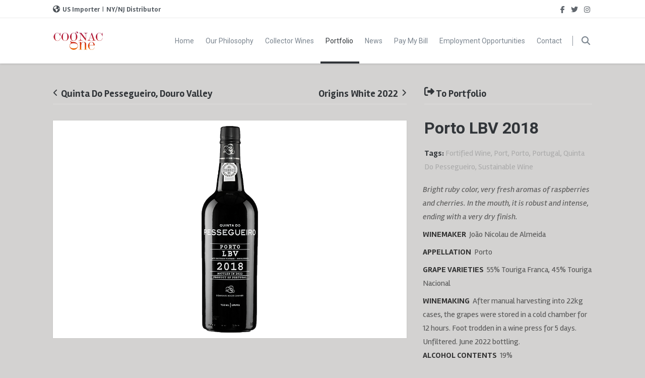

--- FILE ---
content_type: text/html; charset=UTF-8
request_url: http://cognac-one.com/portfolios/porto-lbv/
body_size: 20418
content:
<!doctype html>
<!--[if lt IE 7]> <html class="no-js lt-ie9 lt-ie8 lt-ie7" lang="en-US"> <![endif]-->
<!--[if IE 7]>    <html class="no-js lt-ie9 lt-ie8" lang="en-US"> <![endif]-->
<!--[if IE 8]>    <html class="no-js lt-ie9" lang="en-US"> <![endif]-->
<!--[if gt IE 8]><!--> <html class="no-js" lang="en-US"> <!--<![endif]-->
<head>
    <meta charset="UTF-8">
    <meta name="viewport" content="width=device-width, initial-scale = 1.0, maximum-scale=1.0, user-scalable=no" />    <link rel="shortcut icon" href="https://cognac-one.com/wp-content/uploads/2015/03/logo_CognacOne_up02.jpg">
    <title>Porto LBV 2018 &#8211; Cognac One</title>
<meta name='robots' content='max-image-preview:large' />
<link rel='dns-prefetch' href='//fonts.googleapis.com' />
<link rel="alternate" type="application/rss+xml" title="Cognac One &raquo; Feed" href="https://cognac-one.com/feed/" />
<link rel="alternate" type="application/rss+xml" title="Cognac One &raquo; Comments Feed" href="https://cognac-one.com/comments/feed/" />
<link rel="alternate" title="oEmbed (JSON)" type="application/json+oembed" href="https://cognac-one.com/wp-json/oembed/1.0/embed?url=https%3A%2F%2Fcognac-one.com%2Fportfolios%2Fporto-lbv%2F" />
<link rel="alternate" title="oEmbed (XML)" type="text/xml+oembed" href="https://cognac-one.com/wp-json/oembed/1.0/embed?url=https%3A%2F%2Fcognac-one.com%2Fportfolios%2Fporto-lbv%2F&#038;format=xml" />
<style id='wp-img-auto-sizes-contain-inline-css' type='text/css'>
img:is([sizes=auto i],[sizes^="auto," i]){contain-intrinsic-size:3000px 1500px}
/*# sourceURL=wp-img-auto-sizes-contain-inline-css */
</style>
<style id='wp-emoji-styles-inline-css' type='text/css'>

	img.wp-smiley, img.emoji {
		display: inline !important;
		border: none !important;
		box-shadow: none !important;
		height: 1em !important;
		width: 1em !important;
		margin: 0 0.07em !important;
		vertical-align: -0.1em !important;
		background: none !important;
		padding: 0 !important;
	}
/*# sourceURL=wp-emoji-styles-inline-css */
</style>
<style id='wp-block-library-inline-css' type='text/css'>
:root{--wp-block-synced-color:#7a00df;--wp-block-synced-color--rgb:122,0,223;--wp-bound-block-color:var(--wp-block-synced-color);--wp-editor-canvas-background:#ddd;--wp-admin-theme-color:#007cba;--wp-admin-theme-color--rgb:0,124,186;--wp-admin-theme-color-darker-10:#006ba1;--wp-admin-theme-color-darker-10--rgb:0,107,160.5;--wp-admin-theme-color-darker-20:#005a87;--wp-admin-theme-color-darker-20--rgb:0,90,135;--wp-admin-border-width-focus:2px}@media (min-resolution:192dpi){:root{--wp-admin-border-width-focus:1.5px}}.wp-element-button{cursor:pointer}:root .has-very-light-gray-background-color{background-color:#eee}:root .has-very-dark-gray-background-color{background-color:#313131}:root .has-very-light-gray-color{color:#eee}:root .has-very-dark-gray-color{color:#313131}:root .has-vivid-green-cyan-to-vivid-cyan-blue-gradient-background{background:linear-gradient(135deg,#00d084,#0693e3)}:root .has-purple-crush-gradient-background{background:linear-gradient(135deg,#34e2e4,#4721fb 50%,#ab1dfe)}:root .has-hazy-dawn-gradient-background{background:linear-gradient(135deg,#faaca8,#dad0ec)}:root .has-subdued-olive-gradient-background{background:linear-gradient(135deg,#fafae1,#67a671)}:root .has-atomic-cream-gradient-background{background:linear-gradient(135deg,#fdd79a,#004a59)}:root .has-nightshade-gradient-background{background:linear-gradient(135deg,#330968,#31cdcf)}:root .has-midnight-gradient-background{background:linear-gradient(135deg,#020381,#2874fc)}:root{--wp--preset--font-size--normal:16px;--wp--preset--font-size--huge:42px}.has-regular-font-size{font-size:1em}.has-larger-font-size{font-size:2.625em}.has-normal-font-size{font-size:var(--wp--preset--font-size--normal)}.has-huge-font-size{font-size:var(--wp--preset--font-size--huge)}.has-text-align-center{text-align:center}.has-text-align-left{text-align:left}.has-text-align-right{text-align:right}.has-fit-text{white-space:nowrap!important}#end-resizable-editor-section{display:none}.aligncenter{clear:both}.items-justified-left{justify-content:flex-start}.items-justified-center{justify-content:center}.items-justified-right{justify-content:flex-end}.items-justified-space-between{justify-content:space-between}.screen-reader-text{border:0;clip-path:inset(50%);height:1px;margin:-1px;overflow:hidden;padding:0;position:absolute;width:1px;word-wrap:normal!important}.screen-reader-text:focus{background-color:#ddd;clip-path:none;color:#444;display:block;font-size:1em;height:auto;left:5px;line-height:normal;padding:15px 23px 14px;text-decoration:none;top:5px;width:auto;z-index:100000}html :where(.has-border-color){border-style:solid}html :where([style*=border-top-color]){border-top-style:solid}html :where([style*=border-right-color]){border-right-style:solid}html :where([style*=border-bottom-color]){border-bottom-style:solid}html :where([style*=border-left-color]){border-left-style:solid}html :where([style*=border-width]){border-style:solid}html :where([style*=border-top-width]){border-top-style:solid}html :where([style*=border-right-width]){border-right-style:solid}html :where([style*=border-bottom-width]){border-bottom-style:solid}html :where([style*=border-left-width]){border-left-style:solid}html :where(img[class*=wp-image-]){height:auto;max-width:100%}:where(figure){margin:0 0 1em}html :where(.is-position-sticky){--wp-admin--admin-bar--position-offset:var(--wp-admin--admin-bar--height,0px)}@media screen and (max-width:600px){html :where(.is-position-sticky){--wp-admin--admin-bar--position-offset:0px}}

/*# sourceURL=wp-block-library-inline-css */
</style><style id='global-styles-inline-css' type='text/css'>
:root{--wp--preset--aspect-ratio--square: 1;--wp--preset--aspect-ratio--4-3: 4/3;--wp--preset--aspect-ratio--3-4: 3/4;--wp--preset--aspect-ratio--3-2: 3/2;--wp--preset--aspect-ratio--2-3: 2/3;--wp--preset--aspect-ratio--16-9: 16/9;--wp--preset--aspect-ratio--9-16: 9/16;--wp--preset--color--black: #000000;--wp--preset--color--cyan-bluish-gray: #abb8c3;--wp--preset--color--white: #ffffff;--wp--preset--color--pale-pink: #f78da7;--wp--preset--color--vivid-red: #cf2e2e;--wp--preset--color--luminous-vivid-orange: #ff6900;--wp--preset--color--luminous-vivid-amber: #fcb900;--wp--preset--color--light-green-cyan: #7bdcb5;--wp--preset--color--vivid-green-cyan: #00d084;--wp--preset--color--pale-cyan-blue: #8ed1fc;--wp--preset--color--vivid-cyan-blue: #0693e3;--wp--preset--color--vivid-purple: #9b51e0;--wp--preset--gradient--vivid-cyan-blue-to-vivid-purple: linear-gradient(135deg,rgb(6,147,227) 0%,rgb(155,81,224) 100%);--wp--preset--gradient--light-green-cyan-to-vivid-green-cyan: linear-gradient(135deg,rgb(122,220,180) 0%,rgb(0,208,130) 100%);--wp--preset--gradient--luminous-vivid-amber-to-luminous-vivid-orange: linear-gradient(135deg,rgb(252,185,0) 0%,rgb(255,105,0) 100%);--wp--preset--gradient--luminous-vivid-orange-to-vivid-red: linear-gradient(135deg,rgb(255,105,0) 0%,rgb(207,46,46) 100%);--wp--preset--gradient--very-light-gray-to-cyan-bluish-gray: linear-gradient(135deg,rgb(238,238,238) 0%,rgb(169,184,195) 100%);--wp--preset--gradient--cool-to-warm-spectrum: linear-gradient(135deg,rgb(74,234,220) 0%,rgb(151,120,209) 20%,rgb(207,42,186) 40%,rgb(238,44,130) 60%,rgb(251,105,98) 80%,rgb(254,248,76) 100%);--wp--preset--gradient--blush-light-purple: linear-gradient(135deg,rgb(255,206,236) 0%,rgb(152,150,240) 100%);--wp--preset--gradient--blush-bordeaux: linear-gradient(135deg,rgb(254,205,165) 0%,rgb(254,45,45) 50%,rgb(107,0,62) 100%);--wp--preset--gradient--luminous-dusk: linear-gradient(135deg,rgb(255,203,112) 0%,rgb(199,81,192) 50%,rgb(65,88,208) 100%);--wp--preset--gradient--pale-ocean: linear-gradient(135deg,rgb(255,245,203) 0%,rgb(182,227,212) 50%,rgb(51,167,181) 100%);--wp--preset--gradient--electric-grass: linear-gradient(135deg,rgb(202,248,128) 0%,rgb(113,206,126) 100%);--wp--preset--gradient--midnight: linear-gradient(135deg,rgb(2,3,129) 0%,rgb(40,116,252) 100%);--wp--preset--font-size--small: 13px;--wp--preset--font-size--medium: 20px;--wp--preset--font-size--large: 36px;--wp--preset--font-size--x-large: 42px;--wp--preset--spacing--20: 0.44rem;--wp--preset--spacing--30: 0.67rem;--wp--preset--spacing--40: 1rem;--wp--preset--spacing--50: 1.5rem;--wp--preset--spacing--60: 2.25rem;--wp--preset--spacing--70: 3.38rem;--wp--preset--spacing--80: 5.06rem;--wp--preset--shadow--natural: 6px 6px 9px rgba(0, 0, 0, 0.2);--wp--preset--shadow--deep: 12px 12px 50px rgba(0, 0, 0, 0.4);--wp--preset--shadow--sharp: 6px 6px 0px rgba(0, 0, 0, 0.2);--wp--preset--shadow--outlined: 6px 6px 0px -3px rgb(255, 255, 255), 6px 6px rgb(0, 0, 0);--wp--preset--shadow--crisp: 6px 6px 0px rgb(0, 0, 0);}:where(.is-layout-flex){gap: 0.5em;}:where(.is-layout-grid){gap: 0.5em;}body .is-layout-flex{display: flex;}.is-layout-flex{flex-wrap: wrap;align-items: center;}.is-layout-flex > :is(*, div){margin: 0;}body .is-layout-grid{display: grid;}.is-layout-grid > :is(*, div){margin: 0;}:where(.wp-block-columns.is-layout-flex){gap: 2em;}:where(.wp-block-columns.is-layout-grid){gap: 2em;}:where(.wp-block-post-template.is-layout-flex){gap: 1.25em;}:where(.wp-block-post-template.is-layout-grid){gap: 1.25em;}.has-black-color{color: var(--wp--preset--color--black) !important;}.has-cyan-bluish-gray-color{color: var(--wp--preset--color--cyan-bluish-gray) !important;}.has-white-color{color: var(--wp--preset--color--white) !important;}.has-pale-pink-color{color: var(--wp--preset--color--pale-pink) !important;}.has-vivid-red-color{color: var(--wp--preset--color--vivid-red) !important;}.has-luminous-vivid-orange-color{color: var(--wp--preset--color--luminous-vivid-orange) !important;}.has-luminous-vivid-amber-color{color: var(--wp--preset--color--luminous-vivid-amber) !important;}.has-light-green-cyan-color{color: var(--wp--preset--color--light-green-cyan) !important;}.has-vivid-green-cyan-color{color: var(--wp--preset--color--vivid-green-cyan) !important;}.has-pale-cyan-blue-color{color: var(--wp--preset--color--pale-cyan-blue) !important;}.has-vivid-cyan-blue-color{color: var(--wp--preset--color--vivid-cyan-blue) !important;}.has-vivid-purple-color{color: var(--wp--preset--color--vivid-purple) !important;}.has-black-background-color{background-color: var(--wp--preset--color--black) !important;}.has-cyan-bluish-gray-background-color{background-color: var(--wp--preset--color--cyan-bluish-gray) !important;}.has-white-background-color{background-color: var(--wp--preset--color--white) !important;}.has-pale-pink-background-color{background-color: var(--wp--preset--color--pale-pink) !important;}.has-vivid-red-background-color{background-color: var(--wp--preset--color--vivid-red) !important;}.has-luminous-vivid-orange-background-color{background-color: var(--wp--preset--color--luminous-vivid-orange) !important;}.has-luminous-vivid-amber-background-color{background-color: var(--wp--preset--color--luminous-vivid-amber) !important;}.has-light-green-cyan-background-color{background-color: var(--wp--preset--color--light-green-cyan) !important;}.has-vivid-green-cyan-background-color{background-color: var(--wp--preset--color--vivid-green-cyan) !important;}.has-pale-cyan-blue-background-color{background-color: var(--wp--preset--color--pale-cyan-blue) !important;}.has-vivid-cyan-blue-background-color{background-color: var(--wp--preset--color--vivid-cyan-blue) !important;}.has-vivid-purple-background-color{background-color: var(--wp--preset--color--vivid-purple) !important;}.has-black-border-color{border-color: var(--wp--preset--color--black) !important;}.has-cyan-bluish-gray-border-color{border-color: var(--wp--preset--color--cyan-bluish-gray) !important;}.has-white-border-color{border-color: var(--wp--preset--color--white) !important;}.has-pale-pink-border-color{border-color: var(--wp--preset--color--pale-pink) !important;}.has-vivid-red-border-color{border-color: var(--wp--preset--color--vivid-red) !important;}.has-luminous-vivid-orange-border-color{border-color: var(--wp--preset--color--luminous-vivid-orange) !important;}.has-luminous-vivid-amber-border-color{border-color: var(--wp--preset--color--luminous-vivid-amber) !important;}.has-light-green-cyan-border-color{border-color: var(--wp--preset--color--light-green-cyan) !important;}.has-vivid-green-cyan-border-color{border-color: var(--wp--preset--color--vivid-green-cyan) !important;}.has-pale-cyan-blue-border-color{border-color: var(--wp--preset--color--pale-cyan-blue) !important;}.has-vivid-cyan-blue-border-color{border-color: var(--wp--preset--color--vivid-cyan-blue) !important;}.has-vivid-purple-border-color{border-color: var(--wp--preset--color--vivid-purple) !important;}.has-vivid-cyan-blue-to-vivid-purple-gradient-background{background: var(--wp--preset--gradient--vivid-cyan-blue-to-vivid-purple) !important;}.has-light-green-cyan-to-vivid-green-cyan-gradient-background{background: var(--wp--preset--gradient--light-green-cyan-to-vivid-green-cyan) !important;}.has-luminous-vivid-amber-to-luminous-vivid-orange-gradient-background{background: var(--wp--preset--gradient--luminous-vivid-amber-to-luminous-vivid-orange) !important;}.has-luminous-vivid-orange-to-vivid-red-gradient-background{background: var(--wp--preset--gradient--luminous-vivid-orange-to-vivid-red) !important;}.has-very-light-gray-to-cyan-bluish-gray-gradient-background{background: var(--wp--preset--gradient--very-light-gray-to-cyan-bluish-gray) !important;}.has-cool-to-warm-spectrum-gradient-background{background: var(--wp--preset--gradient--cool-to-warm-spectrum) !important;}.has-blush-light-purple-gradient-background{background: var(--wp--preset--gradient--blush-light-purple) !important;}.has-blush-bordeaux-gradient-background{background: var(--wp--preset--gradient--blush-bordeaux) !important;}.has-luminous-dusk-gradient-background{background: var(--wp--preset--gradient--luminous-dusk) !important;}.has-pale-ocean-gradient-background{background: var(--wp--preset--gradient--pale-ocean) !important;}.has-electric-grass-gradient-background{background: var(--wp--preset--gradient--electric-grass) !important;}.has-midnight-gradient-background{background: var(--wp--preset--gradient--midnight) !important;}.has-small-font-size{font-size: var(--wp--preset--font-size--small) !important;}.has-medium-font-size{font-size: var(--wp--preset--font-size--medium) !important;}.has-large-font-size{font-size: var(--wp--preset--font-size--large) !important;}.has-x-large-font-size{font-size: var(--wp--preset--font-size--x-large) !important;}
/*# sourceURL=global-styles-inline-css */
</style>

<style id='classic-theme-styles-inline-css' type='text/css'>
/*! This file is auto-generated */
.wp-block-button__link{color:#fff;background-color:#32373c;border-radius:9999px;box-shadow:none;text-decoration:none;padding:calc(.667em + 2px) calc(1.333em + 2px);font-size:1.125em}.wp-block-file__button{background:#32373c;color:#fff;text-decoration:none}
/*# sourceURL=/wp-includes/css/classic-themes.min.css */
</style>
<link rel='stylesheet' id='gusto_other_styles-css' href='http://cognac-one.com/wp-content/themes/gusto/css/main.css?ver=1765914109' type='text/css' media='all' />
<style id='gusto_other_styles-inline-css' type='text/css'>
#prk_ajax_container
                {
                    padding-top:126px;
                }
                #centered_block.top_shift {
                    margin-top:-126px;
                }
                #prk_responsive_menu_inner
                {
                    height:90px;
                }
                #prk_menu_left_trigger,
                #top_form_close,
                #searchform_top input,
                #prk_menu_right_trigger,
                #prk_menu_loupe,
                #menu_section .sf-menu>li
                {
                    height:90px;
                    line-height:90px;
                }
                #prk_top_divider_wrapper,
                #top_form_hider,
                #alt_logo_holder {
                    height:90px;
                }
                .hd_stacked #top_form_hider {
                    height:126px;
                }
                .at_top #alt_logo_holder img {
                    max-height: 34px !important;
                    margin-top:8px !important;
                }
                #prk_responsive_menu_inner.gusto_collapsed_menu #top_form_close,
                #prk_responsive_menu_inner.gusto_collapsed_menu #top_form_hider,
                #prk_responsive_menu.at_top #prk_logos,
                .at_top #prk_menu_left_trigger, 
                .at_top #top_form_hider,
                .at_top #top_form_close, 
                .at_top #searchform_top input, 
                .at_top #prk_menu_right_trigger,
                .at_top #prk_menu_loupe {
                    height:50px !important;
                    line-height:50px !important;
                }
                #bottom_bar_wrapper
                {
                    height:50px;
                    bottom:-50px;
                    line-height:50px;
                }
                #prk_lower_crumbs {
                    height:50px;
                }
                #folio_father.has_carousel,
                #gusto_featured_header_wrap {
                    margin-top:-76px;
                }
                #gusto_header_bar
                {
                    height:36px;
                    line-height:35px;
                }
                #gusto_header_bar [class^='fa fa-'], 
                #gusto_header_bar [class*=' fa fa-'] {
                    line-height:35px;
                }
                body{font-size:16px;}body,
                .search-query,
                .regular_font,
                input,
                textarea
                {
                    font-family:'Rambla', sans-serif;
                }#calendar_wrap caption,
                .prk_composer_title,
                .wpb_heading,
                .wpb_wrapper h2,
                .header_font,
                .nav,
                #nav_footer,
                #menu_section .sf-menu,
                .theme_tags,
                .homepage-header,
                .sidebar_bubble,
                .related_single_title,
                .masonr_title,
                .masonr_date,
                .entry_title_single,
                .search_rs_ttl,
                .post_meta_single .after_icon,
                .post_meta_single .bf_icon,
                .prevnext_single .after_icon,
                .prevnext_single .bf_icon,
                header_font,
                .shortcode-title,
                #nav-main.resp_mode li > a,
                #single_portfolio_meta .single_heading,
                .type-post .prevnext_single,
                #single_page_teaser {
                    font-family:'Roboto', sans-serif;
                }#prk_mega_wrap.boxed_gusto,
                .boxed_gusto #prk_footer_wrapper,
                .boxed_gusto #prk_responsive_menu,
                .boxed_gusto #bottom_bar_wrapper,
                .boxed_gusto #project_info,
                .boxed_gusto #contact_info,
                .prk_inner_block,
                .ms_blog #entries_navigation_blog .prk_inner_block {
            max-width: 1140px;
        }.prk_inner_block.blog_limited_width {
            max-width: 800px;
        }body,
        #prk_ajax_container,
        #contact_info #contact_form {
            background-color:#d3d2d1; 
        }
        
                #prk_responsive_menu_inner {
                    background-color:#ffffff;
                    background-color:rgba(255, 255, 255,1);
                }.member_colored_block_in,
            .grid_colored_block,
            .related_fader_grid {
                background-color:#ffffff;
                background-color: rgba(255, 255, 255, 0);
            }
            
            .portfolio_entry_li.hidden_by_css {
                opacity:0 !important;
                filter: alpha(opacity=0) !important;
            }
            .timeline_entry{
                opacity: 0;
                filter: alpha(opacity=0);
            }
            .timeline_entry.shown,
            .no-cssanimations .timeline_entry {
                opacity: 1;
                filter: alpha(opacity=100);
            }
            #folio_timeline.gusto_effect .timeline_entry.animate {
                -webkit-transform: translateY(200px);
                -moz-transform: translateY(200px);
                transform: translateY(200px);
                -webkit-animation: moveUp 0.5s ease forwards;
                -moz-animation: moveUp 0.5s ease forwards;
                animation: moveUp 0.5s ease forwards;
            }

            @-webkit-keyframes moveUp {
                to { -webkit-transform: translateY(0); opacity: 1; }
            }

            @-moz-keyframes moveUp {
                to { -moz-transform: translateY(0); opacity: 1; }
            }

            @keyframes moveUp {
                to { transform: translateY(0); opacity: 1; }
            }
            .iso_folio.gusto_effect .portfolio_entry_li.animate {
               -webkit-transform: scale(0.6);
                -moz-transform: scale(0.6);
                transform: scale(0.6);
                -webkit-animation: scaleUp 0.45s ease-in-out forwards;
                -moz-animation: scaleUp 0.45s ease-in-out forwards;
                animation: scaleUp 0.45s ease-in-out forwards;
            }

            @-webkit-keyframes scaleUp {
                to { -webkit-transform: scale(1);  }
            }

            @-moz-keyframes scaleUp {
                to { -moz-transform: scale(1); }
            }

            @keyframes scaleUp {
                to { transform: scale(1);  }
            }
            .grid_single_title>a.fade_anchor {
                opacity: 0;
                filter: alpha(opacity=0);
                margin-left: 10px;
                -webkit-transition: all 0.2s;
                -moz-transition: all 0.2s;
                -o-transition: all 0.2s;
                transition: all 0.2s;
            }
            .as-panel .titled_block .inner_skills {
                opacity: 0;
                filter: alpha(opacity=0);
                margin-left: 10px;
                -webkit-transition: all 0.2s;
                -moz-transition: all 0.2s;
                -o-transition: all 0.2s;
                transition: all 0.2s;
                -moz-transition-delay: 0.2s;
                -webkit-transition-delay: 0.2s;
                -o-transition-delay: 0.2s;
                transition-delay: 0.2s;
            }
            .as-panel .prk_heart_carousel {
                opacity: 0;
                filter: alpha(opacity=0);
                margin-right: 10px;
                -webkit-transition: all 0.2s;
                -moz-transition: all 0.2s;
                -o-transition: all 0.2s;
                transition: all 0.2s;
                -moz-transition-delay: 0.2s;
                -webkit-transition-delay: 0.2s;
                -o-transition-delay: 0.2s;
                transition-delay: 0.2s;
            }
            #member_resume,
            #blog_entries_masonr,
            #centered_blog_section,
            #classic_blog_section,
            #single_blog_content {
                opacity: 0;
                filter: alpha(opacity=0);
                margin-top: 30px;
                -webkit-transition: all 0.2s;
                -moz-transition: all 0.2s;
                -o-transition: all 0.2s;
                transition: all 0.2s;
                -moz-transition-delay: 0.1s;
                -webkit-transition-delay: 0.1s;
                -o-transition-delay: 0.1s;
                transition-delay: 0.1s;
            }
            .pirenko_team_member,
            #sidebar.prk_blogged,
            #sidebar.on_single {
                opacity: 0;
                filter: alpha(opacity=0);
                margin-top: 30px;
                -webkit-transition: all 0.2s;
                -moz-transition: all 0.2s;
                -o-transition: all 0.2s;
                transition: all 0.2s;
                -moz-transition-delay: 0.3s;
                -webkit-transition-delay: 0.3s;
                -o-transition-delay: 0.3s;
                transition-delay: 0.3s;
            }
            #prk_full_size_single {
                opacity: 0;
                filter: alpha(opacity=0);
                margin-top: 30px;
                -webkit-transition: all 0.2s;
                -moz-transition: all 0.2s;
                -o-transition: all 0.2s;
                transition: all 0.2s;
                -moz-transition-delay: 0.1s;
                -webkit-transition-delay: 0.1s;
                -o-transition-delay: 0.1s;
                transition-delay: 0.1s;
            }
            #full-entry-right {
                z-index: 1;
                opacity: 0;
                filter: alpha(opacity=0);
                top:30px;
                -webkit-transition: all 0.2s;
                -moz-transition: all 0.2s;
                -o-transition: all 0.2s;
                transition: all 0.2s;
                -moz-transition-delay: 0.3s;
                -webkit-transition-delay: 0.3s;
                -o-transition-delay: 0.3s;
                transition-delay: 0.3s;
            }
            #prk_half_size_single {
                opacity: 0;
                filter: alpha(opacity=0);
                margin-top: 90px;
                -webkit-transition: all 0.2s;
                -moz-transition: all 0.2s;
                -o-transition: all 0.2s;
                transition: all 0.2s;
                -moz-transition-delay: 0.1s;
                -webkit-transition-delay: 0.1s;
                -o-transition-delay: 0.1s;
                transition-delay: 0.1s;
            }
            .gusto_menu_colored,
                .gusto_menu_colored a,
                .gusto_menu_colored a:hover,
                #top_form_close,
                #menu_section,
                .sf-menu>li>a,
                .sf-menu>li>a:hover,
                #searchform_top input,
                .prk_gallery_title {
                    color: #7b858f;
                }
                #searchform_top input::-webkit-input-placeholder {
                   color: #7b858f;
                }
                #searchform_top input:-moz-placeholder { /* Firefox 18- */
                   color: #7b858f;  
                }
                #searchform_top input::-moz-placeholder {  /* Firefox 19+ */
                   color: #7b858f;  
                }
                #searchform_top input:-ms-input-placeholder {  
                   color: #7b858f;
                }
                #prk_top_divider,
                #menu_section #prk_menu_left_trigger .prk_menu_block,
                #menu_section #prk_menu_right_trigger .prk_menu_block {
                    background-color: #7b858f;
                    background-color: rgba(123, 133, 143,0.88);
                }
                a,
                a:hover,
                #top_widgets h3,
                .contact_error,
                #top_widgets .email a:hover,
                h3 a:hover,
                .entry-title a:hover,
                .blog_meta>p>a:hover,
                #blog_entries_masonr .blog_meta a:hover,
                #single_portfolio_meta .comments-link:hover,
                .blog_meta a.comments-link:hover,
                .blog_meta a:hover,
                #mini_menu a:hover,
                .post_meta_single a:hover,
                .entry_title_single .masonr_date>span,
                .post_meta_single #previous_button:hover .after_icon,
                .post_meta_single #next_button:hover .bf_icon,
                #nav-main.resp_mode li > a:hover,
                .a_colored a:hover,
                .recentposts_ul_shortcode .blog_meta a:hover,
                .classic_meta .post-categories li a:hover,
                .headings_top,
                .tiny_bullet,
                .gst_archive_links span.current,
                .not_zero_color {
                    color: #628ab2;
                }
                #calendar_wrap caption,
                .wpb_heading,
                .zero_color,
                .zero_color a,
                .header_font.zero_color a,
                a.zero_color,
                .zero_color a:hover,
                a.zero_color:hover {
                    color: #313539;  
                }
                #after_widgets,
                #prk_footer #footer_bk a.default_color,
                #prk_footer #footer_bk .default_color a,
                #prk_footer {
                    color:#727272;
                }
                #prk_footer .gusto_active_icon,
                #prk_footer .gusto_address_icon,
                #prk_footer .prk_footer_menu a,
                #prk_footer .copy a,
                #prk_footer #footer_bk a,
                #footer_in .widget-title {
                    color:#c9c9c9;
                }
                #prk_footer .prk_footer_menu a .lower_divider {
                    color:#c9c9c9 !important;
                }
                .colored_theme_button button,
                .colored_theme_button input,
                .colored_theme_button a,
                .theme_button button,
                .theme_button input,
                .theme_button a,
                .theme_button_inverted button,
                .theme_button_inverted input,
                .theme_button_inverted a,
                .prk_radius,
                .colorer-pinterest,
                .colorer-linkedin,
                .colorer-stumbleupon,
                .colorer-delicious,
                .colorer-deviantart,
                .colorer-digg,
                .colorer-flickr,
                .colorer-yahoo,
                .colorer-vimeo,
                .colorer-skype,
                .colorer-flickr,
                .colorer-youtube,
                .colorer-rss,
                .colorer-google,
                .colorer-twitter,
                .colorer-email,
                .colorer-facebook {
                    -webkit-border-radius: 4px;
                    border-radius: 4px;
                }
                #footer_in .simple_line {
                    border-bottom:#727272;
                    border-bottom:1px solid rgba(114, 114, 114,0.25);
                }
                #footer_in .pirenko_highlighted {
                    border:#727272;
                    border:1px solid rgba(114, 114, 114,0.25);
                }
                #after_widgets.not_plain,
                #prk_footer_menu,
                .copy {
                    border-top:#727272;
                    border-top:1px solid rgba(114, 114, 114,0.25);
                }
                #after_widgets.not_plain {
                    color:#5f5f5f !important;
                    background-color:#161616;
                }
                #prk_footer {
                    background-color:#1c1c1c;
                    border-top:5px solid #628ab2;
                }
                body,
                .prk_tags_ul a,
                .blog_meta>p>a,
                .flexslider .headings_body,
                .shortcode_slider .headings_body,
                .padded_text a,
                .post_meta_single .after_icon,
                .post_meta_single .bf_icon,
                .post_meta_single a,
                .blog_meta a,
                .default_color,
                .default_color a,
                .default_color a:hover,
                a.default_color,
                a.default_color:hover,
                .titled_block .grid_single_title span a,
                .contact_address_right_single a,
                #gusto_search,
                .masonr_read_more a,
                .blog_meta a,
                #nav-main.resp_mode li > a,
                .vc_tta-accordion .vc_tta-panels .vc_tta-panel .vc_tta-panel-heading a,
                .vc_tta-container .vc_tta-tabs-list li a,
                .ui-tabs .ui-tabs-nav li a,
                .tagcloud a,
                .pirenko_highlighted,
                .prk_minimal_button>span,
                .prk_minimal_button>a,
                .prk_minimal_button>input,
                .ui-accordion .ui-accordion-header,
                .ui-accordion .ui-accordion-header a,
                select {
                    color:#5a5a5a;
                }
                a.small_headings_color,
                .small_headings_color a,
                .small_headings_color {
                    color:#acacac;
                }
                ::-webkit-input-placeholder {
                   color: #5a5a5a;
                }
                :-moz-placeholder {
                   color: #5a5a5a;  
                }
                ::-moz-placeholder { 
                   color: #5a5a5a;  
                }
                :-ms-input-placeholder {  
                   color: #5a5a5a;  
                }
                .entry-title a,
                a.lk_text,
                .sidebar_bubble,
                a.lk_text:hover,
                .theme_tags li a,
                .theme_tags li a:hover,
                .related_post a,
                .prk_folio_control,
                .prk_price_featured,
                .menu_bk_color {
                    color:#ffffff;
                }
                #contact-form textarea {  
                   color:#5a5a5a;
                }
                .flex-prev,
                .flex-next,
                a.flex-prev:hover,
                a.flex-next:hover,
                #previous_button a,
                #previous_button a:hover,
                #next_button a,
                #next_button a:hover,
                .mini_arrow_up,
                .prevnext_single a,
                .bx-controls-direction a,
                .bx-controls-direction a:hover,
                #back_portfolio a,
                .site_background_colored a,
                a.site_background_colored,
                .site_background_colored,
                blockquote,
                .prk_blockquote.colored_background .in_quote,
                .prk_heart_masonry,
                .prk_button_like,
                .body_bk_color,
                #prk_gallery_control_right,
                #prk_gallery_control_left,
                .prk_sharrre_button a,
                #gusto_to_top,
                #pages_static_nav a,
                .member_function,
                #tp_side_close_icon .icon-up-open:before,
                #tp_side_icon .icon-down-open:before,
                .prk_minimal_button>span.current,
                .vc_tta-accordion .vc_tta-panels .vc_tta-panel:hover .vc_tta-panel-heading a,
                .vc_tta-accordion .vc_tta-panels .vc_tta-panel.vc_active .vc_tta-panel-heading a,
                .vc_tta-container .vc_tta-tabs-list li:hover a,
                .vc_tta-container .vc_tta-tabs-list li.vc_active a,
                .ui-tabs .ui-tabs-nav li.ui-tabs-active a {
                    color:#d3d2d1;
                }
                .colored_theme_button input,
                .colored_theme_button a,
                .colored_theme_button a:hover,
                #footer_in .theme_button input,
                .theme_button input,
                .theme_button button,
                .theme_button button:hover,
                .theme_button a,
                .theme_button a:hover,
                .theme_button_inverted a,
                .theme_button_inverted a:hover {
                    color:#d3d2d1 !important;
                }
                .flex-control-nav li a {
                    background-color: #d3d2d1;
                }
                .flex-control-nav li a {
                    -webkit-box-shadow: 0px 0px 1px rgba(211, 210, 209, 0.75);
                    -mobox-shadow: 0px 0px 1px rgba(211, 210, 209, 0.75);
                    box-shadow: 0px 0px 1px rgba(211, 210, 209, 0.75);
                }
                #calendar_wrap caption,
                .bd_headings_text_shadow {
                    text-shadow:0px 0px 1px rgba(49, 53, 57,0.2);
                }
                .body_text_shadow {
                    text-shadow:0px 0px 1px rgba(90, 90, 90,0.2);
                }
                #gusto_to_top {
                    background-color:#727272;
                    background-color:rgba(114, 114, 114,0.75);
                }
                .flexslider .theme_button_inverted a,
                .navigation-previous,
                .navigation-next {
                    background-color:#727272;
                }
                #project_info .simple_line,
                #gusto_header_wpml .sf-menu .sub-menu>li,
                #gusto_header_bar {
                    border-bottom: 1px solid rgba(84, 91, 98,0.12);
                }
                #gusto_header_bar a,
                #gusto_header_bar {
                    color:#545b62;
                }
                #gusto_header_bar i.left_floated,
                .header_stack a:hover {
                    color:#494f55;
                }
                .flex-direction-nav li a.flex-next,
                .flex-direction-nav li a.flex-prev {
                    background-color:#111111;
                }
                #nprogress .bar {
                    background-color:#7b858f;
                }
                #single_slider .spinner-icon,
                .shortcode_slider.super_height .spinner-icon,
                .project_ajax_loader .spinner-icon,
                #nprogress .spinner-icon {
                    border-top-color:#7b858f;
                    border-left-color:#7b858f;
                }
                #pages_static_nav .spinner-icon {
                    border-top-color:#7b858f;
                    border-left-color:#7b858f;
                }
                .prk_blockquote.colored_background .in_quote:after {
                    border-color: #d3d2d1 rgba(211, 210, 209,0.35) #d3d2d1 rgba(211, 210, 209,0.35);
                }
                #gusto_menu.under_logo .sf-menu li a {
                    color:#7b858f !important;
                }
                .headings_top,
                .active_text_shadow {
                    text-shadow:0px 0px 1px rgba(98, 138, 178,0.3);
                }
                #footer_in input::-webkit-input-placeholder {
                   color: #727272;
                }
                #footer_in input:-moz-placeholder { /* Firefox 18- */
                   color: #727272;  
                }
                #footer_in input::-moz-placeholder {  /* Firefox 19+ */
                   color: #727272;  
                }
                #footer_in input:-ms-input-placeholder {  
                   color: #727272;
                }
                .commentlist li .comment-author img {
                    border:4px solid #ffffff;
                }
                .at_top #prk_responsive_menu.at_top .sf-menu>li.mega_menu>ul>li>a {
                    background-color:#ffffff !important;
                }
                #searchform_top input,
                .at_top #prk_menu_els,
                #contact_info,
                #project_info,
                #outerSliderWrapper,
                #pages_static_nav a,
                #bottom_bar_wrapper,
                #top_form_hider,
                #gusto_menu {
                    background-color:#ffffff;
                }
                #project_info .zero_color {
                    color:#313539;
                }
                .tooltipster-light {
                    color:#ffffff;
                    background-color:#000000;
                    background-color: rgba(0, 0, 0,1);
                }
                #gusto_close>div,
                .naverette {
                    color: #141414;
                }
                .tooltipster-light.prk_bigger {
                    background-color: #dbdbdb;
                    background-color: rgba(219, 219, 219,0.8);
                }
                #gusto_close>div,
                .naverette>div {
                    background-color: #dbdbdb;
                    background-color: rgba(219, 219, 219,0.65);
                }
                #gusto_close>div:hover,
                .naverette>div:hover {
                    background-color: #dbdbdb;
                }
                #copy {
                    color: #727272;
                }
                .as-prk-skills a,
                .as-prk-skills,
                .as-prk_title,
                .as-panel .grid_single_title .inner_skills,
                .as-panel .grid_single_title a {
                    color: #ffffff;
                }
                .accordion-slider .as-layer.as-black,
                .as-panel .titled_block {
                    background-color:#000000;
                    background-color: rgba(0, 0, 0,0.9);
                }
                .accordion-slider .as-pagination-button {
                    border:2px solid #000000;
                }
                .accordion-slider .as-pagination-buttons .as-selected {
                    background-color:#000000;
                }
                .theme_button_inverted button,
                .theme_button_inverted a {
                    background-color: #727272;
                }
                #prk_gallery_control_right,
                #prk_gallery_control_left,
                .classic_meta .post-categories li a,
                .prk_sharrre_father,
                .prk_sharrre_button
                 {
                    background-color: #313539;
                }
                .blog_fader_grid {
                    background-color:#ffffff;
                    background-color: rgba(255, 255, 255, 0.2);
                }
                .vc_progress_bar .vc_single_bar .vc_bar,
                .bx-controls-direction a,
                .prk_button_like,
                .theme_tags li.active,  
                .blog_icon,
                .inner_line_block,
                .inner_line_single_block,
                .home_fader_grid,
                .colored_theme_button a,
                .colored_theme_button input,
                .theme_button button,
                .theme_button input,
                .theme_button a,
                .sidebar_bubble,
                .big_icon,
                .single_special_line,
                #right_rect,
                #left_rect,
                .special_line,
                .member_function,
                .prk_blockquote.colored_background,
                #tp_side_plus,
                .blog_squared_icon,
                .prk_blockquote.colored_background,
                .tiny_line,
                .back_activated_color,
                .active_bar,
                .inner_line_sidebar_block,
                .prk_minimal_button>span.current,
                .ui-accordion .ui-accordion-header.ui-state-active,
                .wpb_content_element .wpb_accordion_wrapper .wpb_accordion_header.ui-state-active {
                    background-color:#628ab2;
                }
                .theme_button_inverted.active a {
                    background-color:#628ab2 !important;
                }
                .prk_accordion .ui-accordion-content,
                .wpb_accordion_content,
                .vc_tta-accordion .vc_tta-panels .vc_tta-panel .vc_tta-panel-body,
                .vc_tta-tabs .vc_tta-panels .vc_tta-panel .vc_tta-panel-body,
                .prk_speech,
                .small_squared,
                .prk_price_table,
                .vc_progress_bar .vc_single_bar,
                .cart-collaterals table,
                .shop_table,
                .woocommerce #payment,
                .woocommerce-error,
                .prk_price_header,
                .liner,
                .es-nav span,
                .btn-primary,
                #magic-line,
                .prk_minimal_button>span,
                .prk_minimal_button>a,
                .prk_minimal_button>input,
                .tagcloud a,
                #author_area,
                .comment_floated:before,
                .comment_floated,
                .pirenko_highlighted,
                #nav-main.resp_mode,
                .timeline_tip_top_hide,
                .timeline_entry_wp,
                .prk_timeline_tip_hide,
                .prk_timeline_tip,
                .tip_top_hide,
                .prk_inner_tip,
                .prk_blockquote,
                #author_area.prk_blockquote.colored_background,
                .masonry_inner,
                .colored_bg {
                    background-color:#ffffff;
                }
                .prk_cropped_blockquote:before,
                .prk_cropped_blockquote:after,
                .comment_floated:after,
                #author_area:after,
                #author_area:before {
                    background-color:#d3d2d1; 
                }
                .comments_special_button a {
                    color:#ffffff !important;
                }
                .sf-menu>li.mega_menu>ul>li>a {
                    background-color:#202020 !important; 
                }
                #gusto_header_wpml .sf-menu .sub-menu {
                    background-color:#FFFFFF; 
                }
                #menu_section .sf-menu .sub-menu {
                    background-color:#202020; 
                }
                .sf-menu .prk_regular_menu li {
                    border-top:1px dashed #393d46;
                }
                .sf-menu>li.mega_menu>ul>li {
                    border-right:1px dashed #393d46;
                }
                .sf-menu .sub-menu a {
                    color:#808080; 
                }
                .sf-menu>li.mega_menu>ul>li>a {
                    color: #ffffff !important; 
                }
                #prk_hidden_bar
                {
                    width:260px;
                }
                .boxed_gusto #prk_hidden_bar {
                    margin-right:-260px;
                }
                #body_hider {
                    right:260px;
                }
                .prk_shifted #prk_hidden_bar {
                    margin-right: 0px;
                }
                .prk_shifted #contact_info,
                .prk_shifted #prk_ajax_container,
                .prk_shifted #bottom_bar_wrapper,
                .prk_shifted #prk_responsive_menu,
                .prk_shifted #prk_footer {
                    margin-left: -260px;
                }
                #prk_hidden_bar .default_color a,
                #prk_hidden_bar a.default_color,
                #prk_hidden_bar .default_color,
                #prk_hidden_bar {
                    color: #686868; 
                }
                #prk_hidden_bar .widget-title,
                #prk_hidden_bar .not_zero_color,
                #prk_hidden_bar .not_zero_color a,
                #prk_hidden_bar a.not_zero_color {
                    color: #ffffff; 
                }
                .mCSB_scrollTools .mCSB_draggerRail {
                    background-color: #5a5a5a;
                    background-color: rgba(90, 90, 90,0.3);
                }
                #prk_hidden_bar .mCSB_scrollTools .mCSB_draggerRail {
                    background-color: #686868;
                    background-color: rgba(104, 104, 104,0.3);
                }
                #project_info .mCSB_scrollTools .mCSB_dragger .mCSB_dragger_bar {
                    background-color: #628ab2; 
                }
                #prk_hidden_bar .mCSB_scrollTools .mCSB_dragger .mCSB_dragger_bar {
                    background-color: #ffffff; 
                }
                #prk_hidden_bar {
                    background-color: #111111; 
                }
                #portfolio_info {
                    border-left:1px solid #5a5a5a;
                    border-left:1px solid rgba(90, 90, 90,0.25);
                }
                .wpb_tabs .ui-tabs .ui-tabs-panel {
                    border-top:1px solid #d3d2d1;
                }
                .wpb_tour .wpb_tour_tabs_wrapper .wpb_tab {
                    border-left:1px solid #d3d2d1;
                }
                .prk_prices_specs,
                .page-prk-blog-full .blog_lower,
                .wpb_separator, 
                .vc_text_separator,
                .post_meta_single,
                .simple_line,
                .simple_line_onbg,
                .low_subheading,
                .simple_line.special_size,
                .simple_line.header_divider,
                th,td {
                    border-bottom: 1px solid #dedede;
                }
                #timeline_line {
                    background-color: #dedede;
                }
                .simple_line.blog_divider {
                    border-bottom: 6px solid #dedede;
                }
                .simple_line.thick {
                    border-bottom: 3px solid #dedede;
                }
                .simple_line.thicker {
                    border-bottom: 5px solid #dedede;
                }
                .commentlist li .comment-author img {
                    outline: 1px solid #dedede;
                }
                .prk_prices_specs li,
                .underp {
                    border-bottom: 1px solid #dedede;
                    border-bottom:1px solid rgba(222, 222, 222,0.65);
                }
                #prk_responsive_menu.at_top .sf-menu>li.mega_menu>ul>li>a,
                #prk_responsive_menu.at_top #menu_section .sf-menu>li>a {
                    color:#7b858f !important;
                }
                #prk_responsive_menu.at_top .sf-menu>li.mega_menu>ul>li>a,
                #prk_responsive_menu.at_top #menu_section .sf-menu>li,
                #prk_responsive_menu.at_top .sf-menu .prk_regular_menu li,
                #prk_responsive_menu.at_top .sf-menu .prk_regular_menu li:first-child,
                .prk_prices_specs {
                    border-top: 1px solid #dedede !important;
                    border-top:1px solid rgba(222, 222, 222,0.65) !important;
                }
                table,
                .recentposts_ul_shortcode .blog_lower,
                #blog_entries_masonr .blog_lower,
                #prk_nav_inner,
                .prk_price_header,
                .post_meta_single,
                #respond .low_subheading,
                #prk_gallery_footer {
                    border-top:1px solid #dedede;
                }
                .wpb_row .wpb_column:last-child .wpb_wrapper .prk_price_table .prk_prices_specs,
                .wpb_row .wpb_column:last-child .wpb_wrapper .prk_price_table .prk_price_header,
                #prk_gallery_counter,
                th,td {
                    border-right:1px solid #dedede;
                }
                .timeline_line_inner {
                    border-left:3px solid #dedede;
                }
                table,
                .comments_liner,
                .prk_prices_specs,
                .prk_price_header,
                #prk_gallery_project_nav,
                #prk_gallery_share {
                    border-left:1px solid #dedede;
                }
                .prk_minimal_button>span,
                .prk_minimal_button>a,
                .prk_minimal_button>input,
                .cart-collaterals table,
                .woocommerce .quantity input.qty, 
                .woocommerce #content .quantity input.qty, 
                .woocommerce-page .quantity input.qty, 
                .woocommerce-page #content .quantity input.qty,
                .tagcloud a,
                .pirenko_highlighted,
                .pk_contact_highlighted,
                .shop_table,
                .woocommerce #payment,
                .woocommerce-error,
                .comment_floated:before,
                .comment_floated:after,
                #author_area:after,
                #author_area:before,
                .prk_cropped_blockquote:before,
                .prk_cropped_blockquote:after,
                .prk_bordered {
                    border:1px solid #e8e8e8;
                }
                .ui-accordion .ui-accordion-header,
                .ui-tabs .ui-tabs-nav li,
                .vc_tta-accordion .vc_tta-panels .vc_tta-panel .vc_tta-panel-heading,
                .vc_tta-container .vc_tta-tabs-list li,
                .wpb_content_element .wpb_accordion_wrapper .wpb_accordion_header {
                    background-color:#e8e8e8;
                 }
                .simple_line_colored
                {
                    border-bottom: 1px solid rgba(98, 138, 178,0.8);
                }
                .read_more_text
                {
                    background-color:#5a5a5a;
                }
                input, 
                textarea, 
                select, 
                .uneditable-input {         
                    border: 1px solid #5a5a5a;
                }
                .page-header
                {
                    border-bottom: 1px solid #5a5a5a;
                    border-bottom:1px solid rgba(90, 90, 90, 0.20);
                }
                .vc_tta-accordion .vc_tta-panels .vc_tta-panel:hover .vc_tta-panel-heading,
                .vc_tta-accordion .vc_tta-panels .vc_tta-panel.vc_active .vc_tta-panel-heading,
                .vc_tta-container .vc_tta-tabs-list li:hover,
                .vc_tta-container .vc_tta-tabs-list li.vc_active {
                    background-color:#628ab2;
                }
                .wpb_column.column_container,
                ul.wpb_thumbnails-fluid > li,
                .last_toggle_el_margin,
                .wpb_button {
                    margin-bottom:40px;
                }
                .colorer-pinterest,
                            .colorer-linkedin,
                            .colorer-stumbleupon,
                            .colorer-delicious,
                            .colorer-deviantart,
                            .colorer-digg,
                            .colorer-flickr,
                            .colorer-yahoo,
                            .colorer-vimeo,
                            .colorer-skype,
                            .colorer-flickr,
                            .colorer-youtube,
                            .colorer-rss,
                            .colorer-google,
                            .colorer-twitter,
                            .colorer-email,
                            .colorer-facebook,
                            .colored_theme_button button,
                            .colored_theme_button input,
                            .colored_theme_button a,
                            .theme_button button,
                            .theme_button input,
                            .theme_button_inverted button,
                            .theme_button_inverted input,
                            .theme_button a,
                            .theme_button_inverted a {
                            box-shadow: 0 -3px rgba(0,0,0, 0.2) inset;
                            -webkit-box-shadow: 0 -3px rgba(0,0,0, 0.2) inset;
                            -moz-box-shadow: 0 -3px rgba(0,0,0, 0.2) inset;
                            }
                            .colored_theme_button.small input,
                            .colored_theme_button.small a,
                            .theme_button.small input,
                            .theme_button_inverted.small input,
                            .theme_button.small a,
                            .theme_button_inverted.small a {
                                padding-bottom:5px;
                            }@media only screen and (max-width: 767px) {
                        .prk_price_table .prk_prices_specs,
                        .prk_price_table .prk_price_header {
                            border-right:1px solid #dedede;
                        }
                    }#gusto_header_bar {
                        background-color:#FFFFFF;
                    }@media(max-width:480px) {.prk_rv,.rev_slider_wrapper {display:none !important;}}#prk_mega_wrap.boxed_gusto,
                    .boxed_shadow {
                        -webkit-box-shadow:0px 0px 1px rgba(49, 53, 57,0.3);
                        box-shadow:0px 0px 1px rgba(49, 53, 57,0.3);
                    }
                    .woocommerce .boxed_shadow {
                        -webkit-box-shadow:0px 0px 2px rgba(49, 53, 57,0.3) !important;
                        box-shadow:0px 0px 2px rgba(49, 53, 57,0.3) !important;
                    }
                    #prk_responsive_menu {
                        -webkit-box-shadow:0px 0px 4px rgba(49, 53, 57,0.3);
                        box-shadow:0px 0px 4px rgba(49, 53, 57,0.3);
                    }
                    .boxed_gusto #prk_responsive_menu {
                        -webkit-box-shadow:0px 2px 4px -2px rgba(49, 53, 57,0.3);
                        box-shadow:0px 2px 4px -2px rgba(49, 53, 57,0.3);
                    }
                    
/*# sourceURL=gusto_other_styles-inline-css */
</style>
<link rel='stylesheet' id='pirenko_responsive_style-css' href='http://cognac-one.com/wp-content/themes/gusto/css/responsive.css?ver=1765914109' type='text/css' media='all' />
<link rel='stylesheet' id='prk_header_font-css' href='https://fonts.googleapis.com/css?family=Roboto%3A400%2C700%2C400italic%2C700italic&#038;ver=6.9' type='text/css' media='all' />
<link rel='stylesheet' id='prk_body_font-css' href='https://fonts.googleapis.com/css?family=Rambla%3A400%2C700%2C400italic%2C700italic&#038;subset=latin%2Clatin-ext&#038;ver=6.9' type='text/css' media='all' />
<link rel='stylesheet' id='vc_font_awesome_5_shims-css' href='http://cognac-one.com/wp-content/plugins/js_composer/assets/lib/vendor/dist/@fortawesome/fontawesome-free/css/v4-shims.min.css?ver=8.7.2' type='text/css' media='all' />
<link rel='stylesheet' id='vc_font_awesome_6-css' href='http://cognac-one.com/wp-content/plugins/js_composer/assets/lib/vendor/dist/@fortawesome/fontawesome-free/css/all.min.css?ver=8.7.2' type='text/css' media='all' />
<script type="text/javascript" src="http://cognac-one.com/wp-includes/js/jquery/jquery.min.js?ver=3.7.1" id="jquery-core-js"></script>
<script type="text/javascript" src="//cognac-one.com/wp-content/plugins/revslider/sr6/assets/js/rbtools.min.js?ver=6.7.29" async id="tp-tools-js"></script>
<script type="text/javascript" src="//cognac-one.com/wp-content/plugins/revslider/sr6/assets/js/rs6.min.js?ver=6.7.34" async id="revmin-js"></script>
<script></script><link rel="https://api.w.org/" href="https://cognac-one.com/wp-json/" /><link rel="EditURI" type="application/rsd+xml" title="RSD" href="https://cognac-one.com/xmlrpc.php?rsd" />
<meta name="generator" content="WordPress 6.9" />
<link rel="canonical" href="https://cognac-one.com/portfolios/porto-lbv/" />
<link rel='shortlink' href='https://cognac-one.com/?p=1733' />
<meta name="generator" content="Powered by WPBakery Page Builder - drag and drop page builder for WordPress."/>
<meta name="generator" content="Powered by Slider Revolution 6.7.34 - responsive, Mobile-Friendly Slider Plugin for WordPress with comfortable drag and drop interface." />
<script>function setREVStartSize(e){
			//window.requestAnimationFrame(function() {
				window.RSIW = window.RSIW===undefined ? window.innerWidth : window.RSIW;
				window.RSIH = window.RSIH===undefined ? window.innerHeight : window.RSIH;
				try {
					var pw = document.getElementById(e.c).parentNode.offsetWidth,
						newh;
					pw = pw===0 || isNaN(pw) || (e.l=="fullwidth" || e.layout=="fullwidth") ? window.RSIW : pw;
					e.tabw = e.tabw===undefined ? 0 : parseInt(e.tabw);
					e.thumbw = e.thumbw===undefined ? 0 : parseInt(e.thumbw);
					e.tabh = e.tabh===undefined ? 0 : parseInt(e.tabh);
					e.thumbh = e.thumbh===undefined ? 0 : parseInt(e.thumbh);
					e.tabhide = e.tabhide===undefined ? 0 : parseInt(e.tabhide);
					e.thumbhide = e.thumbhide===undefined ? 0 : parseInt(e.thumbhide);
					e.mh = e.mh===undefined || e.mh=="" || e.mh==="auto" ? 0 : parseInt(e.mh,0);
					if(e.layout==="fullscreen" || e.l==="fullscreen")
						newh = Math.max(e.mh,window.RSIH);
					else{
						e.gw = Array.isArray(e.gw) ? e.gw : [e.gw];
						for (var i in e.rl) if (e.gw[i]===undefined || e.gw[i]===0) e.gw[i] = e.gw[i-1];
						e.gh = e.el===undefined || e.el==="" || (Array.isArray(e.el) && e.el.length==0)? e.gh : e.el;
						e.gh = Array.isArray(e.gh) ? e.gh : [e.gh];
						for (var i in e.rl) if (e.gh[i]===undefined || e.gh[i]===0) e.gh[i] = e.gh[i-1];
											
						var nl = new Array(e.rl.length),
							ix = 0,
							sl;
						e.tabw = e.tabhide>=pw ? 0 : e.tabw;
						e.thumbw = e.thumbhide>=pw ? 0 : e.thumbw;
						e.tabh = e.tabhide>=pw ? 0 : e.tabh;
						e.thumbh = e.thumbhide>=pw ? 0 : e.thumbh;
						for (var i in e.rl) nl[i] = e.rl[i]<window.RSIW ? 0 : e.rl[i];
						sl = nl[0];
						for (var i in nl) if (sl>nl[i] && nl[i]>0) { sl = nl[i]; ix=i;}
						var m = pw>(e.gw[ix]+e.tabw+e.thumbw) ? 1 : (pw-(e.tabw+e.thumbw)) / (e.gw[ix]);
						newh =  (e.gh[ix] * m) + (e.tabh + e.thumbh);
					}
					var el = document.getElementById(e.c);
					if (el!==null && el) el.style.height = newh+"px";
					el = document.getElementById(e.c+"_wrapper");
					if (el!==null && el) {
						el.style.height = newh+"px";
						el.style.display = "block";
					}
				} catch(e){
					console.log("Failure at Presize of Slider:" + e)
				}
			//});
		  };</script>
<noscript><style> .wpb_animate_when_almost_visible { opacity: 1; }</style></noscript><link rel='stylesheet' id='rs-plugin-settings-css' href='//cognac-one.com/wp-content/plugins/revslider/sr6/assets/css/rs6.css?ver=6.7.34' type='text/css' media='all' />
<style id='rs-plugin-settings-inline-css' type='text/css'>
.tp-caption a{color:#ff7302;text-shadow:none;-webkit-transition:all 0.2s ease-out;-moz-transition:all 0.2s ease-out;-o-transition:all 0.2s ease-out;-ms-transition:all 0.2s ease-out}.tp-caption a:hover{color:#ffa902}
/*# sourceURL=rs-plugin-settings-inline-css */
</style>
</head>
<body class="wp-singular pirenko_portfolios-template-default single single-pirenko_portfolios postid-1733 wp-theme-gusto gusto_theme wide_gusto hd_side thvers_88 framework_88 wpb-js-composer js-comp-ver-8.7.2 vc_responsive">
<div class="prk_meta">
    <div class="prk_page_ttl">Cognac One |   Porto LBV 2018</div>
    <div id="prk_body_classes" class="wp-singular pirenko_portfolios-template-default single single-pirenko_portfolios postid-1733 wp-theme-gusto gusto_theme wide_gusto hd_side thvers_88 framework_88 wpb-js-composer js-comp-ver-8.7.2 vc_responsive"></div>
</div>
<div id="dump"></div>
<div id="prk_pint" data-media="" data-desc=""></div>
<div id="prk_mega_wrap" class="ultra_wrapper wide_gusto" data-maxw="1140">
        <div id="wrap" class="container columns extra_pad centered" role="document">
        <div id="gusto_to_top" class="prk_radius prk_chameleon" data-color="#628ab2">
            <i class="fa fa-angle-up"></i>
        </div>
        <div id="prk_responsive_menu" class="columns small-12 prk_chameleon" data-height="90" data-menu-height="90" data-collapsed="50" data-opacity="80" data-default="100" data-pattern="false">
            <div id="gusto_header_bar" data-size="36"><div class="prk_inner_block small-centered small-12 columns"><div id="gusto_header_inner"><i class="left_floated fa fa-globe"></i><div class="left_floated header_stack"><strong>US Importer</strong></div><div class="pir_divider left_floated">|</div><div class="left_floated header_stack"><strong>NY/NJ Distributor</strong></div><div id="mini_social_nets"><a class="prk_slight_less_opacity" href="https://www.facebook.com/cognacone" target="_blank" data-color="#1f69b3"><div class="fa fa-facebook"></div></a><a class="prk_slight_less_opacity" href="https://twitter.com/CognacOne" target="_blank" data-color="#43b3e5"><div class="fa fa-twitter"></div></a><a class="prk_slight_less_opacity" href="https://instagram.com/cognacone/" target="_blank" data-color="#547FA2"><div class="fa fa-instagram"></div></a></div><div class="clearfix"></div></div></div></div>            <div id="prk_responsive_menu_inner" class="small-12">
                <div id="prk_menu_els" class="columns small-12 prk_inner_block small-centered">
                    <div id="prk_logos">
                        <a id="gusto_fake_anchor" class="fade_anchor"></a>
                        <a href="https://cognac-one.com/" class="fade_anchor_menu">
                            <div id="alt_logo_holder">
                                <img src="https://cognac-one.com/wp-content/uploads/2014/12/Cognac-One-logo-color_websiteNEW.png" alt="logo" data-width="200" width="100" height="38" class="prk_logo_image" />                            </div>
                        </a>
                    </div>
                    <div id="searchform_top" class="top_sform_wrapper" data-url="https://cognac-one.com/search/"><form id="searchform" role="search" method="get" class="form-search" action="https://cognac-one.com/"><div class="sform_wrapper"><input type="text" value="" name="s" id="gusto_search_top" class="search-query" placeholder="Search this website..." /></div></form><div id="top_form_close" class="fa fa-times"></div></div><div id="top_form_hider"></div>                    <div id="menu_section" data-color="#313539">
                        <div class="opened_menu">
                            <nav id="nav-main" class="nav-collapse collapse" role="navigation">
                                <div class="nav-wrap">
                                    <div id="prk_menu_left_trigger" class="left_floated" data-color="#313539"><div class="prk_blocks">
								<div class="prk_menu_block"></div>
								<div class="prk_menu_block"></div>
								<div class="prk_menu_block"></div>
								</div>
							  </div><div class="menu-gusto-main-menu-container"><ul id="menu-gusto-main-menu" class="sf-menu sf-vertical"><li id="menu-item-754" class="prk_regular_menu menu-item menu-item-type-custom menu-item-object-custom"><a title="description" href="http://cognac-one.com" >Home</a></li>
<li id="menu-item-755" class="prk_regular_menu menu-item menu-item-type-custom menu-item-object-custom"><a href="http://cognac-one.com/cognaconephilosophy" >Our Philosophy</a></li>
<li id="menu-item-4763" class="prk_regular_menu menu-item menu-item-type-post_type menu-item-object-page"><a href="https://cognac-one.com/collectorwines/" >Collector Wines</a></li>
<li id="menu-item-790" class="prk_regular_menu menu-item menu-item-type-post_type menu-item-object-page"><a href="https://cognac-one.com/portfolio/" >Portfolio</a></li>
<li id="menu-item-792" class="prk_regular_menu menu-item menu-item-type-post_type menu-item-object-page"><a href="https://cognac-one.com/news/" >News</a></li>
<li id="menu-item-8977" class="prk_regular_menu menu-item menu-item-type-post_type menu-item-object-page"><a href="https://cognac-one.com/pay-my-bill/" >Pay My Bill</a></li>
<li id="menu-item-9054" class="prk_regular_menu menu-item menu-item-type-post_type menu-item-object-page"><a href="https://cognac-one.com/employment-opportunities/" >Employment Opportunities</a></li>
<li id="menu-item-756" class="prk_regular_menu menu-item menu-item-type-custom menu-item-object-custom"><a href="http://cognac-one.com/contact/" >Contact</a></li>
</ul></div>                                </div>
                            </nav>
                            <div id="prk_top_divider_wrapper"><div id="prk_top_divider"></div></div><div id="gusto_top_floater"><div id="prk_menu_loupe" class="fa fa-search left_floated" data-color="#313539"></div></div>                            <div class="clearfix"></div>
                        </div>
                    </div>
                    <div class="clearfix"></div>
                </div>
            </div>
        </div>
        <div id="body_hider" class="hider_flag"></div>
        <div id="body_hider_full" class="hider_flag"></div>
        <div id="bottom_bar_wrapper" class="small-12 columns boxed_shadow">
            <div id="bottom_bar_inner">
                <div id="gusto_left"></div>
                <div id="gusto_right"></div>
                <div id ="gusto_close" class="left_floated gusto_menu_colored">
                    <a href="#">Close</a>
                </div>
                <div id="full_project_rightside">
                                        <div id="prj_naver_info" class="right_floated gusto_menu_colored" data-pir_title="Project Info" data-pir_close="Close">
                        <a href="#">Project description</a>
                    </div>
                </div>
                <div id="full_project_crumbs">
                    <div id="prk_lower_nav" data-pir_title="of" class="left_floated">
                        <div id="prj_naver" class="gusto_menu_colored">
                        </div>
                    </div>
                    <div class="pir_desc_divider gusto_menu_colored hide_later">|</div>
                    <div id="prj_ttl" class="left_floated gusto_menu_colored">
                    </div>
                </div>
            </div>
        </div>
        <div id="prk_ajax_container" data-ajax_path="http://cognac-one.com/wp-content/themes/gusto/inc/ajax-handler.php" data-retina="">            <div id="centered_block" class="prk_no_change"> 
                <div id="main_block" class="page-1733">
                    <div id="content" class="prk_tucked" data-parent="https://cognac-one.com/portfolio/">
                    <div id="main" class="main_no_sections"> 
                        <div class="row">
                    <article id="prk_half_folio" class="post-1733 pirenko_portfolios type-pirenko_portfolios status-publish has-post-thumbnail hentry pirenko_skills-9_1 portfolio_tag-fortified-wine portfolio_tag-port portfolio_tag-porto portfolio_tag-portugal portfolio_tag-quinta-do-pessegueiro portfolio_tag-sustainable-wine" data-color="default">
                        <div class="small-12 extra_pad columns prk_inner_block small-centered"> 
                            <div id="prk_half_size_single" class="row">
                                <div class="small-8 columns shift_me">
                                <div class="gusto_navigation_singles on_folio">
                                    <div class="navigation-previous-blog bd_headings_text_shadow zero_color fade_anchor">
                                        <a href="https://cognac-one.com/portfolios/quinta_do_pessegueiro/" rel="next" data-pir_title="Quinta Do Pessegueiro, Douro Valley"><i class="left_floated fa fa-chevron-left"></i><div class="left_floated"><h6>Quinta Do Pessegueiro, Douro Valley</h6></div></a>                                    </div>
                                    <div class="navigation-next-blog right_floated bd_headings_text_shadow zero_color fade_anchor">
                                            <a href="https://cognac-one.com/portfolios/origins-white/" rel="prev" data-pir_title="Origins White 2022"><div class="left_floated bf_icon_blog"><h6>Origins White 2022</h6></div>
                                                              <i class="left_floated fa fa-chevron-right"></i></a>                                    </div>
                                    <div class="clearfix"></div>
                                </div>
                                <div class="simple_line"></div>
                            </div>
                            <div class="small-4 columns">
                                <div class="gusto_navigation_singles on_folio folio_link zero_color bd_headings_text_shadow left_floated fade_anchor right_floated_later">
                                    <a href="https://cognac-one.com/portfolio/">
                                        <i class="fa fa-2x fa fa-sign-out left_floated right_floated_later"></i>
                                        <div class="left_floated">
                                            <h6>
                                                To Portfolio                                            </h6>
                                        </div>
                                    </a>
                                </div>
                                <div class="clearfix"></div>
                                <div class="simple_line hide_later"></div>
                            </div>
                            <div class="clearfix bt_12"></div>
                                <div class="small-8 columns">
                                    <div id="single_slider" class="flexslider boxed_shadow" data-color="default">
                                        <ul class="slides" data-autoplay="true" data-delay="6500">
                                            <li id="slide_1" class=""><img src="https://cognac-one.com/wp-content/uploads/2016/08/Porto-LBV-2018_bottle.jpg" width="1300" height="800" alt="Porto LBV 2018_bottle" /></li>                                        </ul>
                                    </div>
                                        <div class="clearfix"></div>
                                </div>
                                <div id="half-entry-right" class="columns small-4">
                                    <h1 id="folio_ttl" class="header_font bd_headings_text_shadow zero_color">
                                        Porto LBV 2018                                    </h1>
                                    <div class="clearfix bt_12"></div>
                                                                                    <div class="six_margin_bt">
                                                    <div class="single_portfolio_headings zero_color">
                                                        Tags:&nbsp;                                                    </div>
                                                    <div class="block_description small_headings_color side_skills">
                                                        <a href="https://cognac-one.com/tagged/fortified-wine/" rel="tag">Fortified Wine</a>, <a href="https://cognac-one.com/tagged/port/" rel="tag">Port</a>, <a href="https://cognac-one.com/tagged/porto/" rel="tag">Porto</a>, <a href="https://cognac-one.com/tagged/portugal/" rel="tag">Portugal</a>, <a href="https://cognac-one.com/tagged/quinta-do-pessegueiro/" rel="tag">Quinta Do Pessegueiro</a>, <a href="https://cognac-one.com/tagged/sustainable-wine/" rel="tag">Sustainable Wine</a>                                                    </div>
                                                </div>
                                                                              <div class="clearfix"></div>
                                        <div class="single-entry-content prk_no_composer prk_break_word">
                                            <div id="gusto-16" class="gusto_regular_row"><div class="wpb_row "><div class="small-12 columns"><div class="prk_inner_block columns small-centered clearfix">
	<div class="vc_col-sm-12 columns wpb_column vc_column_container ">
		<div class="wpb_wrapper">
			
	<div class="wpb_text_column wpb_content_element" >
		<div class="wpb_wrapper">
			<p class="hshtheader"><i>Bright ruby color, very fresh aromas of raspberries and cherries. In the mouth, it is robust and intense, ending with a very dry finish.</i></p>
<p class="hshtheader"><span style="color: #333333;"><strong>WINEMAKER</strong></span>  João Nicolau de Almeida</p>
<p class="hshtheader"><span style="color: #333333;"><strong>APPELLATION </strong></span> Porto</p>
<div class="hshttext">
<p><span style="color: #333333;"><strong>GRAPE VARIETIES</strong></span>  55% Touriga Franca, 45% Touriga Nacional</p>
<p><span style="color: #333333;"><strong>WINEMAKING</strong></span>  After manual harvesting into 22kg cases, the grapes were stored in a cold chamber for 12 hours. Foot trodden in a wine press for 5 days. Unfiltered. June 2022 bottling.</p>
</div>
<div class="hshttext">
<p><span style="color: #333333;"><strong>ALCOHOL CONTENTS</strong></span>  19%</p>
<p><a href="https://cognac-one.com/wp-content/uploads/2025/11/FT-Porto-LBV-2018.pdf">Technical Sheet PDF</a></p>
</div>
<div id="gtx-trans" style="position: absolute; left: -39px; top: 325.488px;">
<div class="gtx-trans-icon"></div>
</div>

		</div>
	</div>

		</div> 
	</div> 
</div></div></div></div>
                                        </div>
                                        <div class="clearfix"></div>
                                    <div class="simple_line on_folio"></div>
                                    <div id="prk_project_meta" class="small_headings_color">
                                                                                    </div>
                                    <div class="clearfix"></div>
                                        
                            </div>
                            <div class="clearfix"></div>
                            </div>
                            <div class="clearfix"></div>
                        </div>
                                </div> 
                                <div class="clearfix"></div>
                        <div id="after_single_folio" class="row">
                            <div class="small-12 columns prk_inner_block small-centered">
                                <div id="gusto_related_projects" class="row"><div class="prk_centerize header_font"><h3 class="bd_headings_text_shadow zero_color">Collection</h3><div class="small_headings_color prk_heavier"></div></div><div id="gusto_related_grid" class="row"><div id="related_post-211" class="small-12 medium-6 large-3 columns" p_all" data-color="default"><div class="grid_image_wrapper"><a href="https://cognac-one.com/portfolios/origins_red/" class="fade_anchor"><div class="grid_single_title zero_color bd_headings_text_shadow zero_color"><div class="prk_ttl"><h3 class="header_font body_bk_color body_bk_text_shadow small">Origins Red 2019</h3></div> </div><div class="grid_colored_block"></div><img src="https://cognac-one.com/wp-content/uploads/2014/12/Origins-Red-NV_bottle-480x300.jpg" width="480" height="300" id="home_fader-211" class="custom-img grid_image" alt="Origins Red NV_bottle" data-featured="no" /> </a></div></div><div id="related_post-209" class="small-12 medium-6 large-3 columns" p_all" data-color="default"><div class="grid_image_wrapper"><a href="https://cognac-one.com/portfolios/quinta_do_pessegueiro-douro/" class="fade_anchor"><div class="grid_single_title zero_color bd_headings_text_shadow zero_color"><div class="prk_ttl"><h3 class="header_font body_bk_color body_bk_text_shadow small">Quinta Do Pessegueiro &#8211; Douro Red 2019</h3></div> </div><div class="grid_colored_block"></div><img src="https://cognac-one.com/wp-content/uploads/2014/12/Quinta-Do-Pessegueiro-2019_Bottle-480x300.jpg" width="480" height="300" id="home_fader-209" class="custom-img grid_image" alt="Quinta Do Pessegueiro 2019_Bottle" data-featured="no" /> </a></div></div><div id="related_post-82" class="featured_color small-12 medium-6 large-3 columns" p_all" data-color="#628ab2"><div class="grid_image_wrapper"><a href="https://cognac-one.com/portfolios/quinta_do_pessegueiro/" class="fade_anchor"><div class="grid_single_title zero_color bd_headings_text_shadow zero_color"><div class="prk_ttl"><h3 class="header_font body_bk_color body_bk_text_shadow small">Quinta Do Pessegueiro, Douro Valley</h3></div> </div><div class="grid_colored_block"></div><img src="https://cognac-one.com/wp-content/uploads/2019/04/CELLAR010_cropped-1-480x300.jpg" width="480" height="300" id="home_fader-82" class="custom-img grid_image" alt="Image Not Found On Media Library" data-featured="no" /> </a></div></div><div id="related_post-1730" class="small-12 medium-6 large-3 columns" p_all" data-color="default"><div class="grid_image_wrapper"><a href="https://cognac-one.com/portfolios/origins-white/" class="fade_anchor"><div class="grid_single_title zero_color bd_headings_text_shadow zero_color"><div class="prk_ttl"><h3 class="header_font body_bk_color body_bk_text_shadow small">Origins White 2022</h3></div> </div><div class="grid_colored_block"></div><img src="https://cognac-one.com/wp-content/uploads/2016/08/Origins-White-NEW-480x300.png" width="480" height="300" id="home_fader-1730" class="custom-img grid_image" alt="Origins White NEW" data-featured="no" /> </a></div></div><div class="columns hide_now"></div></div></div>                            <div class="clearfix"></div>
                        </div>
                    </article>
                    </div>
                    </div>
                    </div>
                </div>
            </div>   
            </div>
</div>
<div id="prk_footer_wrapper" class="small-12 row">
    <div id="prk_footer" class="container prk_unfooter prk_chameleon" data-layout="small-3">
        <div id="footer_revealer">
                            <div id="footer_bk" class="columns small-12 prk_inner_block small-centered">
                    <div id="footer_in" class="row">
                                                <div class="clearfix"></div>
                    </div>
                </div>
                            <div id="after_widgets" class=' not_plain'>
                <div class="columns small-12 prk_inner_block small-centered">
                    <div class="small-12">
                        <div class="copy small-12 prk_centered_text">Cognac One - US Wine Importer &amp; New York Distributor</div>                    </div>
                </div>
                <div class="clearfix"></div>
            </div>
        </div>
    </div>
</div>
</div>
<div class="clearfix"></div>
<script>                    (function(i,s,o,g,r,a,m){i['GoogleAnalyticsObject']=r;i[r]=i[r]||function(){
  (i[r].q=i[r].q||[]).push(arguments)},i[r].l=1*new Date();a=s.createElement(o),
  m=s.getElementsByTagName(o)[0];a.async=1;a.src=g;m.parentNode.insertBefore(a,m)
  })(window,document,'script','//www.google-analytics.com/analytics.js','ga');

  ga('create', 'UA-60994366-1', 'auto');
  ga('send', 'pageview');                </script>
		<script>
			window.RS_MODULES = window.RS_MODULES || {};
			window.RS_MODULES.modules = window.RS_MODULES.modules || {};
			window.RS_MODULES.waiting = window.RS_MODULES.waiting || [];
			window.RS_MODULES.defered = false;
			window.RS_MODULES.moduleWaiting = window.RS_MODULES.moduleWaiting || {};
			window.RS_MODULES.type = 'compiled';
		</script>
		<script type="speculationrules">
{"prefetch":[{"source":"document","where":{"and":[{"href_matches":"/*"},{"not":{"href_matches":["/wp-*.php","/wp-admin/*","/wp-content/uploads/*","/wp-content/*","/wp-content/plugins/*","/wp-content/themes/gusto/*","/*\\?(.+)"]}},{"not":{"selector_matches":"a[rel~=\"nofollow\"]"}},{"not":{"selector_matches":".no-prefetch, .no-prefetch a"}}]},"eagerness":"conservative"}]}
</script>
        <script type="text/javascript">
                                                        </script>
        <script type="text/html" id="wpb-modifications"> window.wpbCustomElement = 1; </script><script type="text/javascript" id="gusto_main-js-extra">
/* <![CDATA[ */
var ajax_var = {"url":"https://cognac-one.com/wp-admin/admin-ajax.php","nonce":"b37d49c7fc"};
var theme_options = {"ajax_calls":"1","custom_opacity":"0.2","custom_opacity_folio":"0","portfolio_link":"https://cognac-one.com/portfolio/","blog_link":"","home_link":"","home_slug":"","active_color":"#628ab2","inputs_bordercolor":"#e8e8e8","lines_color":"#dedede","inactive_color":"#5a5a5a","menu_up_color":"#7b858f","submenu_text_color":"#808080","submenu_active_color":"#ffffff","submenu_active_background_color":"#313131","submenu_background_color":"#202020","background_color_btns":"#ffffff","background_color_header":"#ffffff","background_color_btns_blog":"#ffffff","menu_active_color":"#313539","site_background_color":"#d3d2d1","carousel_background_opacity":"0.9","body_color_footer":"#727272","background_color":"#ffffff","bd_headings_color":"#313539","titles_color_footer":"#c9c9c9","active_color_header_bar":"#494f55","body_color_header_bar":"#545b62","background_color_header_bar":"#FFFFFF","resp_mode":"1","sharrre_dir_prk":"http://cognac-one.com/wp-content/plugins/gusto_framework","border_color_footer":"#628ab2","theme_buttons_color":"#727272","buttons_color":"#111111","woo_color":"","woo_link_for_cart":"","woo_link":"","likes_text":"likes","use_custom_colors":"1","active_color_right_bar":"#ffffff","active_skin":"","active_woocommerce":"false","active_visual_composer":"true"};
//# sourceURL=gusto_main-js-extra
/* ]]> */
</script>
<script type="text/javascript" src="http://cognac-one.com/wp-content/themes/gusto/js/main-min.js?ver=1765914109" id="gusto_main-js"></script>
<script type="text/javascript" src="http://cognac-one.com/wp-content/themes/gusto/js/other-min.js?ver=1765914109" id="gusto_other-js"></script>
<script type="text/javascript" src="http://cognac-one.com/wp-content/themes/gusto/js/js_composer_front-min.js?ver=1765914109" id="wpb_composer_front_js-js"></script>
<script id="wp-emoji-settings" type="application/json">
{"baseUrl":"https://s.w.org/images/core/emoji/17.0.2/72x72/","ext":".png","svgUrl":"https://s.w.org/images/core/emoji/17.0.2/svg/","svgExt":".svg","source":{"concatemoji":"http://cognac-one.com/wp-includes/js/wp-emoji-release.min.js?ver=6.9"}}
</script>
<script type="module">
/* <![CDATA[ */
/*! This file is auto-generated */
const a=JSON.parse(document.getElementById("wp-emoji-settings").textContent),o=(window._wpemojiSettings=a,"wpEmojiSettingsSupports"),s=["flag","emoji"];function i(e){try{var t={supportTests:e,timestamp:(new Date).valueOf()};sessionStorage.setItem(o,JSON.stringify(t))}catch(e){}}function c(e,t,n){e.clearRect(0,0,e.canvas.width,e.canvas.height),e.fillText(t,0,0);t=new Uint32Array(e.getImageData(0,0,e.canvas.width,e.canvas.height).data);e.clearRect(0,0,e.canvas.width,e.canvas.height),e.fillText(n,0,0);const a=new Uint32Array(e.getImageData(0,0,e.canvas.width,e.canvas.height).data);return t.every((e,t)=>e===a[t])}function p(e,t){e.clearRect(0,0,e.canvas.width,e.canvas.height),e.fillText(t,0,0);var n=e.getImageData(16,16,1,1);for(let e=0;e<n.data.length;e++)if(0!==n.data[e])return!1;return!0}function u(e,t,n,a){switch(t){case"flag":return n(e,"\ud83c\udff3\ufe0f\u200d\u26a7\ufe0f","\ud83c\udff3\ufe0f\u200b\u26a7\ufe0f")?!1:!n(e,"\ud83c\udde8\ud83c\uddf6","\ud83c\udde8\u200b\ud83c\uddf6")&&!n(e,"\ud83c\udff4\udb40\udc67\udb40\udc62\udb40\udc65\udb40\udc6e\udb40\udc67\udb40\udc7f","\ud83c\udff4\u200b\udb40\udc67\u200b\udb40\udc62\u200b\udb40\udc65\u200b\udb40\udc6e\u200b\udb40\udc67\u200b\udb40\udc7f");case"emoji":return!a(e,"\ud83e\u1fac8")}return!1}function f(e,t,n,a){let r;const o=(r="undefined"!=typeof WorkerGlobalScope&&self instanceof WorkerGlobalScope?new OffscreenCanvas(300,150):document.createElement("canvas")).getContext("2d",{willReadFrequently:!0}),s=(o.textBaseline="top",o.font="600 32px Arial",{});return e.forEach(e=>{s[e]=t(o,e,n,a)}),s}function r(e){var t=document.createElement("script");t.src=e,t.defer=!0,document.head.appendChild(t)}a.supports={everything:!0,everythingExceptFlag:!0},new Promise(t=>{let n=function(){try{var e=JSON.parse(sessionStorage.getItem(o));if("object"==typeof e&&"number"==typeof e.timestamp&&(new Date).valueOf()<e.timestamp+604800&&"object"==typeof e.supportTests)return e.supportTests}catch(e){}return null}();if(!n){if("undefined"!=typeof Worker&&"undefined"!=typeof OffscreenCanvas&&"undefined"!=typeof URL&&URL.createObjectURL&&"undefined"!=typeof Blob)try{var e="postMessage("+f.toString()+"("+[JSON.stringify(s),u.toString(),c.toString(),p.toString()].join(",")+"));",a=new Blob([e],{type:"text/javascript"});const r=new Worker(URL.createObjectURL(a),{name:"wpTestEmojiSupports"});return void(r.onmessage=e=>{i(n=e.data),r.terminate(),t(n)})}catch(e){}i(n=f(s,u,c,p))}t(n)}).then(e=>{for(const n in e)a.supports[n]=e[n],a.supports.everything=a.supports.everything&&a.supports[n],"flag"!==n&&(a.supports.everythingExceptFlag=a.supports.everythingExceptFlag&&a.supports[n]);var t;a.supports.everythingExceptFlag=a.supports.everythingExceptFlag&&!a.supports.flag,a.supports.everything||((t=a.source||{}).concatemoji?r(t.concatemoji):t.wpemoji&&t.twemoji&&(r(t.twemoji),r(t.wpemoji)))});
//# sourceURL=http://cognac-one.com/wp-includes/js/wp-emoji-loader.min.js
/* ]]> */
</script>
<script></script></body>
</html>

--- FILE ---
content_type: text/javascript
request_url: http://cognac-one.com/wp-content/themes/gusto/js/main-min.js?ver=1765914109
body_size: 164811
content:
function gusto_init(){"use strict";function e(e,t){if(void 0===e||void 0===t)return"rgba(255,255,255,0)";var o=parseInt(e.substring(1),16),r,i,a;return"rgba("+[(16711680&o)>>16,(65280&o)>>8,255&o]+","+t+")"}function t(){var e=!1,t;return t=navigator.userAgent||navigator.vendor||window.opera,(/android|webos|iphone|ipad|ipod|blackberry|iemobile|opera mini/i.test(navigator.userAgent.toLowerCase())||/(android|ipad|playbook|silk|bb\d+|meego).+mobile|avantgo|bada\/|blackberry|blazer|compal|elaine|fennec|hiptop|iemobile|ip(hone|od)|iris|kindle|lge |maemo|midp|mmp|netfront|opera m(ob|in)i|palm( os)?|phone|p(ixi|re)\/|plucker|pocket|psp|series(4|6)0|symbian|treo|up\.(browser|link)|vodafone|wap|windows (ce|phone)|xda|xiino/i.test(t.toLowerCase())||/1207|6310|6590|3gso|4thp|50[1-6]i|770s|802s|a wa|abac|ac(er|oo|s\-)|ai(ko|rn)|al(av|ca|co)|amoi|an(ex|ny|yw)|aptu|ar(ch|go)|as(te|us)|attw|au(di|\-m|r |s )|avan|be(ck|ll|nq)|bi(lb|rd)|bl(ac|az)|br(e|v)w|bumb|bw\-(n|u)|c55\/|capi|ccwa|cdm\-|cell|chtm|cldc|cmd\-|co(mp|nd)|craw|da(it|ll|ng)|dbte|dc\-s|devi|dica|dmob|do(c|p)o|ds(12|\-d)|el(49|ai)|em(l2|ul)|er(ic|k0)|esl8|ez([4-7]0|os|wa|ze)|fetc|fly(\-|_)|g1 u|g560|gene|gf\-5|g\-mo|go(\.w|od)|gr(ad|un)|haie|hcit|hd\-(m|p|t)|hei\-|hi(pt|ta)|hp( i|ip)|hs\-c|ht(c(\-| |_|a|g|p|s|t)|tp)|hu(aw|tc)|i\-(20|go|ma)|i230|iac( |\-|\/)|ibro|idea|ig01|ikom|im1k|inno|ipaq|iris|ja(t|v)a|jbro|jemu|jigs|kddi|keji|kgt( |\/)|klon|kpt |kwc\-|kyo(c|k)|le(no|xi)|lg( g|\/(k|l|u)|50|54|\-[a-w])|libw|lynx|m1\-w|m3ga|m50\/|ma(te|ui|xo)|mc(01|21|ca)|m\-cr|me(rc|ri)|mi(o8|oa|ts)|mmef|mo(01|02|bi|de|do|t(\-| |o|v)|zz)|mt(50|p1|v )|mwbp|mywa|n10[0-2]|n20[2-3]|n30(0|2)|n50(0|2|5)|n7(0(0|1)|10)|ne((c|m)\-|on|tf|wf|wg|wt)|nok(6|i)|nzph|o2im|op(ti|wv)|oran|owg1|p800|pan(a|d|t)|pdxg|pg(13|\-([1-8]|c))|phil|pire|pl(ay|uc)|pn\-2|po(ck|rt|se)|prox|psio|pt\-g|qa\-a|qc(07|12|21|32|60|\-[2-7]|i\-)|qtek|r380|r600|raks|rim9|ro(ve|zo)|s55\/|sa(ge|ma|mm|ms|ny|va)|sc(01|h\-|oo|p\-)|sdk\/|se(c(\-|0|1)|47|mc|nd|ri)|sgh\-|shar|sie(\-|m)|sk\-0|sl(45|id)|sm(al|ar|b3|it|t5)|so(ft|ny)|sp(01|h\-|v\-|v )|sy(01|mb)|t2(18|50)|t6(00|10|18)|ta(gt|lk)|tcl\-|tdg\-|tel(i|m)|tim\-|t\-mo|to(pl|sh)|ts(70|m\-|m3|m5)|tx\-9|up(\.b|g1|si)|utst|v400|v750|veri|vi(rg|te)|vk(40|5[0-3]|\-v)|vm40|voda|vulc|vx(52|53|60|61|70|80|81|83|85|98)|w3c(\-| )|webc|whit|wi(g |nc|nw)|wmlb|wonu|x700|yas\-|your|zeto|zte\-/i.test(t.substr(0,4).toLowerCase()))&&(e=!0),e}function o(e){return 1===e?"small-1":2===e?"small-2":3===e?"small-3":4===e?"small-4":5===e?"small-5":6===e?"small-6":7===e?"small-7":8===e?"small-8":9===e?"small-9":10===e?"small-10":11===e?"small-11":12===e?"small-12":void 0}function r(e){var t=jQuery(window).scrollTop(),o=t+jQuery(window).height(),r=jQuery(e).offset().top,i;return r+jQuery(e).height()>=t&&r<=o}function i(){jQuery(".prk_sharrre_twitter").sharrre({share:{twitter:!0},template:'<a class="box social_tipped" href="#" data-color="#43b3e5" title="Twitter"><div class="share"><div class="icon-twitter"></div></div></a><div class="count prk_sharrre_count" href="#">{total}</div>',enableHover:!1,enableTracking:!1,click:function(e){e.simulateClick(),e.openPopup("twitter")},render:function(e){jQuery(".prk_sharrre_twitter a.social_tipped").tooltipster({touchDevices:!1,theme:"tooltipster-light",position:"top-left",offsetY:1,offsetX:-6})}}),jQuery(".prk_sharrre_facebook").sharrre({share:{facebook:!0},template:'<a class="box social_tipped" href="#" data-color="#1f69b3" title="Facebook"><div class="share"><div class="icon-facebook"></div></div></a><div class="count prk_sharrre_count" href="#">{total}</div>',enableHover:!1,enableTracking:!1,click:function(e){e.simulateClick(),e.openPopup("facebook")},render:function(e){jQuery(".prk_sharrre_facebook a.social_tipped").tooltipster({touchDevices:!1,theme:"tooltipster-light",position:"top-left",offsetY:1,offsetX:-4})}}),jQuery(".prk_sharrre_google").sharrre({share:{googlePlus:!0},template:'<a class="box social_tipped" href="#" data-color="#222222" title="Google +"><div class="share"><span></span><div class="icon-gplus"></div></div></a><div class="count prk_sharrre_count" href="#">{total}</div>',enableHover:!1,enableTracking:!1,click:function(e){e.simulateClick(),e.openPopup("googlePlus")},render:function(e){jQuery(".prk_sharrre_google a.social_tipped").tooltipster({touchDevices:!1,theme:"tooltipster-light",position:"top-left",offsetY:1,offsetX:-4})}});var e="";jQuery(".prk_sharrre_pinterest").sharrre({share:{pinterest:!0},buttons:{pinterest:{media:e,description:""}},template:'<a class="box social_tipped" href="#" data-color="#df2126" title="Pinterest"><div class="share"><span></span><div class="icon-pinterest"></div></div></a><div class="count prk_sharrre_count" href="#">{total}</div>',enableHover:!1,enableTracking:!1,click:function(e){e.simulateClick(),e.openPopup("pinterest")},render:function(e){jQuery(".prk_sharrre_pinterest a.social_tipped").tooltipster({touchDevices:!1,theme:"tooltipster-light",position:"top-left",offsetY:1,offsetX:-4})}}),jQuery(".prk_sharrre_linkedin").sharrre({share:{linkedin:!0},template:'<a class="box social_tipped" href="#" data-color="#1a7696" title="LinkedIn"><div class="share"><div class="icon-linkedin"></div></div></a><div class="count prk_sharrre_count" href="#">{total}</div>',enableHover:!1,enableTracking:!1,click:function(e){e.simulateClick(),e.openPopup("linkedin")},render:function(e){jQuery(".prk_sharrre_linkedin a.social_tipped").tooltipster({touchDevices:!1,theme:"tooltipster-light",position:"top-left",offsetY:1,offsetX:-4})}}),jQuery(".prk_sharrre_stumbleupon").sharrre({share:{stumbleupon:!0},template:'<a class="box social_tipped" href="#" data-color="#ef4e23" title="Stumbleupon"><div class="share"><div class="icon-stumbleupon"></div></div></a><div class="count prk_sharrre_count" href="#">{total}</div>',enableHover:!1,enableTracking:!1,click:function(e){e.simulateClick(),e.openPopup("stumbleupon")},render:function(e){jQuery(".prk_sharrre_stumbleupon a.social_tipped").tooltipster({touchDevices:!1,theme:"tooltipster-light",position:"top-left",offsetY:1,offsetX:-3})}}),jQuery(".prk_sharrre_delicious").sharrre({share:{delicious:!0},template:'<a class="box social_tipped" href="#" data-color="#3274d1" title="Delicious"><div class="share"><div class="icon-delicious"></div></div></a><div class="count prk_sharrre_count" href="#">{total}</div>',enableHover:!1,enableTracking:!1,click:function(e){e.simulateClick(),e.openPopup("delicious")},render:function(e){jQuery(".prk_sharrre_delicious a.social_tipped").tooltipster({touchDevices:!1,theme:"tooltipster-light",position:"top-left",offsetY:1,offsetX:-4})}}),jQuery(".prk_sharrre_pinterest").on("mouseover",(function(){jQuery("#prk_pint").attr("data-media",jQuery(this).attr("data-media"))})),jQuery(".prk_sharrre_email a.social_tipped").tooltipster({touchDevices:!1,theme:"tooltipster-light",position:"top-left",offsetY:1,offsetX:-4})}function a(){jQuery(".prk_sharrre_twitter").sharrre({share:{twitter:!0},template:'<a class="box social_tipped" href="#" data-color="#43b3e5" title="Twitter"><div class="share"><div class="icon-twitter"></div></div></a><div class="count prk_sharrre_count" href="#">{total}</div>',enableHover:!1,enableTracking:!1,click:function(e){e.simulateClick(),e.openPopup("twitter")}}),jQuery(".prk_sharrre_facebook").sharrre({share:{facebook:!0},template:'<a class="box social_tipped" href="#" data-color="#1f69b3" title="Facebook"><div class="share"><div class="icon-facebook"></div></div></a><div class="count prk_sharrre_count" href="#">{total}</div>',enableHover:!1,enableTracking:!1,click:function(e){e.simulateClick(),e.openPopup("facebook")}}),jQuery(".prk_sharrre_google").sharrre({share:{googlePlus:!0},template:'<a class="box social_tipped" href="#" data-color="#222222" title="Google +"><div class="share"><span></span><div class="icon-gplus"></div></div></a><div class="count prk_sharrre_count" href="#">{total}</div>',enableHover:!1,enableTracking:!1,click:function(e){e.simulateClick(),e.openPopup("googlePlus")}});var e="";jQuery(".prk_sharrre_pinterest").sharrre({share:{pinterest:!0},buttons:{pinterest:{media:e,description:""}},template:'<a class="box social_tipped" href="#" data-color="#df2126" title="Pinterest"><div class="share"><span></span><div class="icon-pinterest"></div></div></a><div class="count prk_sharrre_count" href="#">{total}</div>',enableHover:!1,enableTracking:!1,click:function(e){e.simulateClick(),e.openPopup("pinterest")}}),jQuery(".prk_sharrre_linkedin").sharrre({share:{linkedin:!0},template:'<a class="box social_tipped" href="#" data-color="#1a7696" title="LinkedIn"><div class="share"><div class="icon-linkedin"></div></div></a><div class="count prk_sharrre_count" href="#">{total}</div>',enableHover:!1,enableTracking:!1,click:function(e){e.simulateClick(),e.openPopup("linkedin")},render:function(e){jQuery(".prk_sharrre_linkedin a.social_tipped").tooltipster({touchDevices:!1,theme:"tooltipster-light",position:"top-left",offsetY:1,offsetX:-4})}}),jQuery(".prk_sharrre_stumbleupon").sharrre({share:{stumbleupon:!0},template:'<a class="box social_tipped" href="#" data-color="#ef4e23" title="Stumbleupon"><div class="share"><div class="icon-stumbleupon"></div></div></a><div class="count prk_sharrre_count" href="#">{total}</div>',enableHover:!1,enableTracking:!1,click:function(e){e.simulateClick(),e.openPopup("stumbleupon")}}),jQuery(".prk_sharrre_delicious").sharrre({share:{delicious:!0},template:'<a class="box social_tipped" href="#" data-color="#3274d1" title="Delicious"><div class="share"><div class="icon-delicious"></div></div></a><div class="count prk_sharrre_count" href="#">{total}</div>',enableHover:!1,enableTracking:!1,click:function(e){e.simulateClick(),e.openPopup("delicious")}}),jQuery(".prk_sharrre_pinterest").on("mouseover",(function(){jQuery("#prk_pint").attr("data-media",jQuery(this).attr("data-media"))})),jQuery(".colorer-pinterest, .colorer-linkedin, .colorer-stumbleupon, .colorer-delicious, .colorer-deviantart, .colorer-digg, .colorer-flickr, .colorer-yahoo, .colorer-vimeo, .colorer-skype, .colorer-flickr, .colorer-youtube, .colorer-rss, .colorer-google, .colorer-twitter, .colorer-facebook,.colorer-email").hover((function(){!1===W&&jQuery(this).stop().animate({opacity:1},{easing:"linear",duration:250})}),(function(){jQuery(this).stop().animate({opacity:.82},{easing:"linear",duration:250})}))}function n(){if(Ie=window.innerHeight?window.innerHeight:jQuery(window).height(),jQuery("#prk_hidden_bar").outerHeight(Ie),jQuery(".wide_gusto #google-maps.fullscreen").width(jQuery(window).width()),jQuery("#google-maps.fullscreen").height(Ie),jQuery("#google-maps.classic").height(jQuery("#google-maps").attr("data-map_height")),jQuery("#folio_father").length&&!1===xe&&!jQuery("#folio_father.has_carousel").length&&jQuery("#next_portfolio_titled,#next_portfolio_masonry").css({"max-width":jQuery("#folio_father").width()}),jQuery("#folio_father.has_carousel").length&&!1===xe&&(jQuery("#folio_carousel").css({"min-height":Ie-parseInt(jQuery("#prk_responsive_menu").attr("data-collapsed"),10)}),jQuery(".boxed_gusto #folio_father.has_carousel").css({width:parseInt(jQuery("#prk_mega_wrap").attr("data-maxw"),10)+50}),jQuery(".wide_gusto #folio_father.has_carousel").css({width:jQuery(window).width()+50})),jQuery("html").hasClass("gusto_ie")&&(Pe+=1),jQuery("#contact-image-fth.fullscreen #contact-image-cover").length){var e=jQuery(window).width()-parseInt(jQuery("#contact-image-cover").css("margin-left"),10),t=parseInt(jQuery("#contact-image-cover").attr("data-or_h")*e/jQuery("#contact-image-cover").attr("data-or_w"),10);t<Ie&&(e=(t=Ie)*jQuery("#contact-image-cover").attr("data-or_w")/jQuery("#contact-image-cover").attr("data-or_h")),jQuery("#contact-image-cover").css({width:e,height:t,left:-(e-(jQuery(window).width()-parseInt(jQuery("#contact-image-cover").css("margin-left"),10)))/2,top:-(t-Ie)/2})}jQuery(window).width()<768-Pe?(jQuery("#gusto_featured_header,#gusto_featured_header > .owl-stage-outer").height(jQuery(window).width()/1.6),jQuery("#prk_ajax_container #gusto_featured_header").length?jQuery("#prk_ajax_container").css({"padding-top":"0px"}):jQuery("#prk_ajax_container").css({"padding-top":""})):(jQuery("#gusto_featured_header").height(Ie-2*parseInt(jQuery("#bottom_bar_wrapper").css("height"),10)),jQuery("#prk_ajax_container").css({"padding-top":""}))}function s(){jQuery("#prk_responsive_menu.at_top").length?jQuery("#menu_section .sf-menu .sub-menu li a").each((function(){var e=jQuery(this);void 0===e.attr("data-color")||e.parent().hasClass("active")?e.css({"background-color":theme_options.active_color}):e.css({"background-color":theme_options.background_color_header})})):jQuery("#menu_section .sf-menu .sub-menu li a").each((function(){var e=jQuery(this);e.parent().hasClass("active")?e.css({"background-color":theme_options.submenu_active_background_color}):e.css({"background-color":""})}))}function l(){jQuery("#nav-main ul.sf-menu>li.active ul.sub-menu li.active").each((function(){jQuery(this).parent().parent().removeClass("active")})),jQuery("#menu_section .sf-menu>li>a").each((function(){void 0!==jQuery(this).attr("data-color")||jQuery(this).attr("data-color",theme_options.menu_active_color),A?jQuery(this).addClass("regular_anchor_menu"):jQuery(this).addClass("fade_anchor_menu")})),jQuery("#menu_section .sub-menu>li a").each((function(){void 0!==jQuery(this).attr("data-color")||jQuery(this).attr("data-color",theme_options.submenu_active_color),A?jQuery(this).addClass("regular_anchor_menu"):jQuery(this).addClass("fade_anchor_menu")})),v(jQuery(location).attr("href"))}function u(){var e=Math.ceil(oe.width()/parseInt(jQuery("#blog_entries_masonr").attr("data-max-width"),10)),t=oe.width()/e;(t=Math.floor(t))<parseInt(jQuery("#blog_entries_masonr").attr("data-min-width"),10)&&e--,t=oe.width()/e,t=Math.floor(t),jQuery(".blog_entry_li").each((function(){jQuery(this).css({width:t}),jQuery(this).find(".blog_fader_grid").height(jQuery(this).find(".grid_image").height())}))}function c(){var e=jQuery(window).width();u(),oe.isotope("reLayout",(function(){jQuery(window).width()!==e&&setTimeout((function(){c()}),10)}))}function d(){if(jQuery(".recentposts_ul_shortcode").length&&jQuery(".recentposts_ul_shortcode .featured_color").each((function(){jQuery(this).find(".not_zero_color").stop().css({color:jQuery(this).attr("data-color")}),jQuery(this).find(".theme_button a,.theme_button input").stop().css({"background-color":jQuery(this).attr("data-color")}),jQuery(this).find(".theme_button a,.theme_button input,.theme_button_inverted a,.zero_color a,.default_color a,.small_headings_color a").attr("data-color",jQuery(this).attr("data-color")),jQuery(this).find(".blog_fader_grid").stop().css({"background-color":e(jQuery(this).attr("data-color"),theme_options.custom_opacity)})})),jQuery("#blog_entries_masonr").length){jQuery("#blog_entries_masonr").fitVids(),oe=jQuery("#blog_entries_masonr");var t=parseInt(jQuery("#blog_entries_masonr").attr("data-margin"),10)-4,o;jQuery(".sidebarized").length?jQuery("#blog_entries_masonr").css({margin:"-"+jQuery("#blog_entries_masonr").attr("data-margin")+"px -"+jQuery("#blog_entries_masonr").attr("data-margin")+"px "+jQuery("#blog_entries_masonr").attr("data-margin")+"px -"+jQuery("#blog_entries_masonr").attr("data-margin")+"px"}):jQuery("#blog_entries_masonr").css({margin:jQuery("#blog_entries_masonr").attr("data-margin")+"px "+t+"px "+jQuery("#blog_entries_masonr").attr("data-margin")+"px "+jQuery("#blog_entries_masonr").attr("data-margin")+"px"}),(o=imagesLoaded("#blog_entries_masonr")).on("always",(function(){NProgress.done(),oe.isotope({itemSelector:".blog_entry_li",resizable:!1,transformsEnabled:!1},(function(){setTimeout((function(){jQuery(window).trigger("debouncedresize")}),50),setTimeout((function(){jQuery("#blog_entries_masonr,#sidebar").addClass("prk_first_anim")}),200)})),jQuery("#blog_entries_masonr .featured_color").each((function(){jQuery(this).find(".not_zero_color").stop().css({color:jQuery(this).attr("data-color")}),jQuery(this).find(".theme_button a").stop().css({"background-color":jQuery(this).attr("data-color")}),jQuery(this).find(".theme_button a,.theme_button_inverted a,.zero_color a,.default_color a,.small_headings_color a").attr("data-color",jQuery(this).attr("data-color")),jQuery(this).find(".blog_fader_grid").stop().css({"background-color":e(jQuery(this).attr("data-color"),theme_options.custom_opacity)})}))})),jQuery("#blog_masonry_father.with_backs").length&&jQuery("#blog_entries_masonr .blog_entry_li .masonry_inner").css({"background-color":jQuery("#blog_masonry_father").attr("data-color")})}var o,o;jQuery("#centered_blog_section").length&&(jQuery("#centered_blog_section").fitVids(),jQuery("#centered_blog_section .featured_color").each((function(){jQuery(this).find(".not_zero_color").stop().css({color:jQuery(this).attr("data-color")}),jQuery(this).find(".theme_button a").stop().css({"background-color":jQuery(this).attr("data-color")}),jQuery(this).find(".theme_button a,.theme_button_inverted a,.zero_color a,a.zero_color,.default_color a,.small_headings_color a").attr("data-color",jQuery(this).attr("data-color")),jQuery(this).find(".blog_fader_grid").stop().css({"background-color":e(jQuery(this).attr("data-color"),theme_options.custom_opacity)})})),jQuery("#centered_blog_section.prk_evens_grid").length&&jQuery("#blog_entries>li:odd,#entries_navigation_blog.prk_whitey").css({"background-color":jQuery("#centered_blog_section.prk_evens_grid").attr("data-color")}),(o=imagesLoaded("#centered_blog_section")).on("always",(function(){NProgress.done(),setTimeout((function(){jQuery("#centered_blog_section,#sidebar").addClass("prk_first_anim")}),180)})));jQuery("#classic_blog_section").length&&(jQuery("#classic_blog_section").fitVids(),jQuery("#classic_blog_section .featured_color").each((function(){jQuery(this).find(".not_zero_color").stop().css({color:jQuery(this).attr("data-color")}),jQuery(this).find(".theme_button a").stop().css({"background-color":jQuery(this).attr("data-color")}),jQuery(this).find(".theme_button a,.theme_button_inverted a,.zero_color a,a.zero_color,.default_color a,.small_headings_color a").attr("data-color",jQuery(this).attr("data-color")),jQuery(this).find(".blog_fader_grid").stop().css({"background-color":e(jQuery(this).attr("data-color"),theme_options.custom_opacity)})})),jQuery("#classic_blog_section.prk_evens_grid").length&&jQuery("#blog_entries>li:odd,#entries_navigation_blog.prk_whitey").css({"background-color":jQuery("#classic_blog_section.prk_evens_grid").attr("data-color")}),(o=imagesLoaded("#classic_blog_section")).on("always",(function(){NProgress.done(),setTimeout((function(){jQuery("#classic_blog_section,#sidebar").addClass("prk_first_anim")}),180)})));jQuery("#single_blog_content.featured_color").length&&(jQuery("#single_blog_content.featured_color").each((function(){jQuery(this).find(".not_zero_color,.not_zero_color a").stop().css({color:jQuery(this).attr("data-color")}),jQuery(this).find(".theme_button a").stop().css({"background-color":jQuery(this).attr("data-color")}),jQuery(this).find(".blog_fader_grid").stop().css({"background-color":e(jQuery(this).attr("data-color"),theme_options.custom_opacity)}),jQuery(this).find(".theme_button a,.theme_button_inverted a,.zero_color a,a.zero_color,.default_color a,a.default_color,a.small_headings_color, .small_headings_color a,.gusto_gallery .portfolio_entry_li").attr("data-color",jQuery(this).attr("data-color")),jQuery(this).find(".gusto_gallery .portfolio_entry_li").addClass("featured_color"),jQuery("#sidebar a.small_headings_color,#sidebar .small_headings_color a,#sidebar a.default_color,#sidebar .default_color a,#sidebar a.zero_color,#sidebar .zero_color a").attr("data-color",jQuery(this).attr("data-color"))})),jQuery("#gusto_to_top.prk_chameleon,#prk_responsive_menu.prk_chameleon #prk_menu_loupe,#prk_responsive_menu.prk_chameleon #prk_menu_right_trigger,#prk_responsive_menu.prk_chameleon #prk_menu_left_trigger,#prk_responsive_menu.prk_chameleon #menu_section .sf-menu>li>a,#prk_footer.prk_chameleon #footer_bk a,#prk_footer.prk_chameleon .copy a,#prk_footer.prk_chameleon .prk_footer_menu a,#prk_footer.prk_chameleon .theme_button a,#prk_footer.prk_chameleon .theme_button input").attr("data-color",jQuery("#single_blog_content.featured_color").attr("data-color")),jQuery("#prk_responsive_menu.prk_chameleon #menu_section .sf-menu>li.active>a,#prk_footer .not_zero_color").stop().animate({color:jQuery("#single_blog_content.featured_color").attr("data-color")},500),jQuery("#prk_responsive_menu.prk_chameleon .gusto_menu_line,#prk_footer.prk_chameleon .theme_button a,#prk_footer.prk_chameleon .theme_button input").stop().animate({backgroundColor:jQuery("#single_blog_content.featured_color").attr("data-color")},500),jQuery("#prk_footer.prk_chameleon").animate({borderTopColor:jQuery("#single_blog_content.featured_color").attr("data-color")},500)),jQuery(".video-container,.soundcloud-container").css({opacity:1})}function _(){jQuery(".member_ul").length&&jQuery(".member_ul li").each((function(){"default"!==jQuery("this").attr("data-color")&&jQuery(this).find(".zero_color a,.default_color a,a.zero_color").not(".gusto_member_links a").attr({"data-color":jQuery(this).attr("data-color")})})),jQuery("#member_full_row").length&&"default"!==jQuery("#member_full_row").attr("data-color")&&(jQuery("#member_full_row .prk_button_like,#member_full_row .prk_blockquote.colored_background").css({"background-color":jQuery("#member_full_row").attr("data-color")}),jQuery("#member_full_row .gusto_navigation_singles .zero_color a").attr({"data-color":jQuery("#member_full_row").attr("data-color")}),jQuery("#gusto_to_top.prk_chameleon,#prk_responsive_menu.prk_chameleon #prk_menu_loupe,#prk_responsive_menu.prk_chameleon #prk_menu_right_trigger,#prk_responsive_menu.prk_chameleon #prk_menu_left_trigger,#prk_responsive_menu.prk_chameleon #menu_section .sf-menu>li>a,#prk_footer.prk_chameleon #footer_bk a,#prk_footer.prk_chameleon .copy a,#prk_footer.prk_chameleon .prk_footer_menu a,#prk_footer.prk_chameleon .theme_button a,#prk_footer.prk_chameleon .theme_button input").attr("data-color",jQuery("#member_full_row").attr("data-color")),jQuery("#prk_responsive_menu.prk_chameleon #menu_section .sf-menu>li.active>a,#prk_footer .not_zero_color").stop().animate({color:jQuery("#member_full_row").attr("data-color")},500),jQuery("#prk_responsive_menu.prk_chameleon .gusto_menu_line,#prk_footer.prk_chameleon .theme_button a,#prk_footer.prk_chameleon .theme_button input").stop().animate({backgroundColor:jQuery("#member_full_row").attr("data-color")},500),jQuery("#prk_footer.prk_chameleon").animate({borderTopColor:jQuery("#member_full_row").attr("data-color")},500)),setTimeout((function(){jQuery("#member_resume,.pirenko_team_member").addClass("prk_first_anim")}),200)}function p(){jQuery("#folio_masonry").length&&(ae=parseInt(jQuery("#folio_masonry").attr("data-margin"),10),jQuery("#folio_masonry .portfolio_entry_li").css({"margin-bottom":ae}),jQuery("#pir_categories ul.filter li a").each((function(){var e=jQuery(this).attr("data-filter").split(" "),t=0;jQuery("#folio_masonry>div").each((function(){jQuery(this).hasClass(e)&&t++})),jQuery(this).attr("data-q_counter",t)}))),jQuery(".folio_masonry").each((function(){var e=jQuery(this);ae=parseInt(e.attr("data-margin"),10),e.find(".portfolio_entry_li").css({"margin-bottom":ae}),jQuery("#pir_categories ul.filter li a").each((function(){var t=jQuery(this).attr("data-filter").split(" "),o=0;e.children("div").each((function(){jQuery(this).hasClass(t)&&o++})),jQuery(this).attr("data-q_counter",o)}))})),jQuery("#folio_titled").length&&(ae=parseInt(jQuery("#folio_titled").attr("data-margin"),10),jQuery("#folio_titled .portfolio_entry_li").css({"margin-bottom":ae}),jQuery("#pir_categories ul.filter li a").each((function(){var e=jQuery(this).attr("data-filter").split(" "),t=0;jQuery("#folio_titled>div").each((function(){jQuery(this).hasClass(e)&&t++})),jQuery(this).attr("data-q_counter",t)})))}function h(){var t,t,t,t;(jQuery("#pir_categories ul.filter li a").on("click",(function(e){e.preventDefault(),jQuery("#pir_categories ul.filter li").removeClass("active"),ne=jQuery(this).attr("data-filter").split(" "),jQuery(this).parent().addClass("active"),setTimeout((function(){jQuery(window).trigger("smartresize")}),0),re.isotope({filter:"."+ne})})),jQuery(".scode_categories .filter li a").on("click",(function(e){var t;jQuery(this).hasClass("pf_link")||(e.preventDefault(),jQuery(this).parent().parent().parent().find(".filter li").removeClass("active"),ne=jQuery(this).attr("data-filter").split(" "),jQuery(this).parent().addClass("active"),setTimeout((function(){jQuery(window).trigger("smartresize")}),0),jQuery(this).parent().parent().parent().parent().parent().find(".folio_masonry").isotope({filter:"."+ne}))})),jQuery("#folio_masonry").length)&&((re=jQuery("#folio_masonry")).css({"margin-left":ae}),0!==ae?jQuery(".prk_inner_block #folio_masonry").css({"margin-right":-ae}):re.css({"margin-right":""}),jQuery("#filter_top").length||re.css({"margin-top":ae}),re.find(".portfolio_entry_li").css({"margin-bottom":ae}),(t=imagesLoaded(re)).on("always",(function(){NProgress.done(),se=!0,jQuery(".portfolio_entry_li img").each((function(){""===ie&&"no"===jQuery(this).attr("data-featured")&&(ie=jQuery(this).parent().parent().parent().attr("id"))})),jQuery("#folio_masonry").css({display:"block"});var e=2;e="variable"===jQuery("#folio_masonry").attr("data-columns")?Math.ceil(re.width()/430):jQuery("#folio_masonry").attr("data-columns");var t=Math.floor(re.width()/e);re.isotope({itemSelector:".portfolio_entry_li",resizable:!1,masonry:{columnWidth:re.width()/e},transformsEnabled:!1,animationEngine:"jquery"},(function(){jQuery(".portfolio_entry_li").css({width:t}),setTimeout((function(){jQuery(window).trigger("smartresize")}),10),setTimeout((function(){jQuery("#folio_father").css({opacity:1})}),100);var e=100;W?jQuery("#folio_masonry .portfolio_entry_li").each((function(){var t=jQuery(this);setTimeout((function(){t.removeClass("hidden_by_css"),t.css({opacity:0}),t.addClass("animate"),t.animate({opacity:1},{easing:"linear"})}),e),e+=200})):jQuery("#folio_masonry .portfolio_entry_li").not("#folio_masonry.shortcoded .portfolio_entry_li").each((function(){var t=jQuery(this);setTimeout((function(){t.removeClass("hidden_by_css"),t.css({opacity:0}),t.addClass("animate"),t.animate({opacity:1},{easing:"linear"})}),e),e+=200}))}))})),jQuery(window).smartresize((function(){var e=2;jQuery(window).width()<768-Pe?jQuery(window).width()<420-Pe&&(e=1):e="variable"===jQuery("#folio_masonry").attr("data-columns")?Math.ceil(re.width()/430):jQuery("#folio_masonry").attr("data-columns"),jQuery(".portfolio_entry_li").css({width:"auto"});var t=Math.floor(re.width()/e);t<240&&(e--,(t=Math.floor(re.width()/e))<240&&(e--,t=Math.floor(re.width()/e))),jQuery(".portfolio_entry_li").css({width:t}),jQuery(".portfolio_entry_li img").css({width:t-ae}),jQuery(".portfolio_entry_li img").each((function(){"yes"===jQuery(this).attr("data-featured")&&jQuery(this).height(parseInt(2*jQuery("#"+ie).height()+ae,10))})),re.isotope({animationOptions:{duration:!0===se?10:450,easing:"linear"},masonry:{columnWidth:Math.floor(re.width()/e)}}),"p_all"!==ne&&jQuery("#folio_father.dyn_loaded").length&&(re.isotope({filter:".p_all"}),re.isotope({filter:"."+ne})),setTimeout((function(){I()}),10),jQuery(".portfolio_entry_li").css({width:t-ae}),se=!1})));(jQuery(".folio_masonry").each((function(){var e=jQuery(this),t;e.css({"margin-left":ae}),0!==ae?jQuery(".prk_inner_block #folio_masonry").css({"margin-right":-ae}):e.css({"margin-right":""}),jQuery("#filter_top").length||e.css({"margin-top":ae}),e.find(".portfolio_entry_li").css({"margin-bottom":ae}),imagesLoaded(e).on("always",(function(){NProgress.done(),se=!0,e.find(".portfolio_entry_li img").each((function(){""===ie&&"no"===jQuery(this).attr("data-featured")&&(ie=jQuery(this).parent().parent().parent().attr("id"))})),e.css({display:"block"});var t=2;t="variable"===e.attr("data-columns")?Math.ceil(e.width()/430):e.attr("data-columns");var o=Math.floor(e.width()/t);e.isotope({itemSelector:".portfolio_entry_li",resizable:!1,masonry:{columnWidth:e.width()/t},transformsEnabled:!1,animationEngine:"jquery"},(function(){e.find(".portfolio_entry_li").css({width:o}),setTimeout((function(){jQuery(window).trigger("smartresize")}),10),setTimeout((function(){e.css({opacity:1})}),100);var t=100;W&&e.find(".portfolio_entry_li").each((function(){var e=jQuery(this);setTimeout((function(){e.removeClass("hidden_by_css"),e.css({opacity:0}),e.addClass("animate"),e.animate({opacity:1},{easing:"linear"})}),t),t+=200}))}))})),jQuery(window).smartresize((function(){var t=2;jQuery(window).width()<768-Pe?jQuery(window).width()<420-Pe&&(t=1):t="variable"===e.attr("data-columns")?Math.ceil(e.width()/430):e.attr("data-columns"),e.find(".portfolio_entry_li").css({width:"auto"});var o=Math.floor(e.width()/t);o<240&&(t--,(o=Math.floor(e.width()/t))<240&&(t--,o=Math.floor(e.width()/t))),e.find(".portfolio_entry_li").css({width:o}),e.find(".portfolio_entry_li img").css({width:o-ae}),e.find(".portfolio_entry_li img").each((function(){"yes"===jQuery(this).attr("data-featured")&&jQuery(this).height(parseInt(2*jQuery("#"+ie).height()+ae,10))})),e.isotope({animationOptions:{duration:!0===se?10:450,easing:"linear"},masonry:{columnWidth:Math.floor(e.width()/t)}}),"p_all"!==ne&&jQuery("#folio_father.dyn_loaded").length&&(e.isotope({filter:".p_all"}),e.isotope({filter:"."+ne})),setTimeout((function(){I()}),10),e.find(".portfolio_entry_li").css({width:o-ae}),se=!1}))})),jQuery(".gusto_iso_gallery").length&&jQuery(".gusto_iso_gallery").each((function(){var e=parseInt(jQuery(this).attr("data-margin"),10),t=jQuery(this),o;t.css({"margin-top":e}),t.find(".portfolio_entry_li").css({"margin-bottom":Math.floor(e)}),imagesLoaded(t).on("always",(function(){se=!0,t.css({display:"block"});var e=2;e="variable"===t.attr("data-columns")?Math.ceil(t.width()/430):jQuery(".gusto_iso_gallery").attr("data-columns");var o=Math.floor(t.width()/e);t.isotope({itemSelector:".portfolio_entry_li",resizable:!1,masonry:{columnWidth:t.width()/e},transformsEnabled:!1,animationEngine:"jquery"},(function(){t.find(".portfolio_entry_li,.inset_shadow,.prk_overlayer").css({width:o}),setTimeout((function(){if(jQuery(window).trigger("smartresize"),(r(t)||W)&&!t.hasClass("gusto_effect")){t.addClass("gusto_effect");var e=100;t.find(".portfolio_entry_li").each((function(){var t=jQuery(this);setTimeout((function(){t.removeClass("hidden_by_css"),t.css({opacity:0}),t.addClass("animate"),t.animate({opacity:1},{easing:"linear"})}),e),e+=200}))}}),10)}))})),jQuery(window).smartresize((function(){var o=2;jQuery(window).width()<768-Pe?jQuery(window).width()<420-Pe&&(o=1):o="variable"===t.attr("data-columns")?Math.ceil(t.width()/430):t.attr("data-columns"),t.find(".portfolio_entry_li").css({width:"auto"});var r=Math.floor(t.width()/o);t.find(".portfolio_entry_li,.portfolio_entry_li img").css({width:r}),t.isotope({animationOptions:{duration:!0===se?10:450,easing:"linear"},masonry:{columnWidth:Math.floor(t.width()/o)}},(function(){})),"p_all"!==ne&&jQuery("#folio_father.dyn_loaded").length&&(t.isotope({filter:".p_all"}),t.isotope({filter:"."+ne})),t.find(".portfolio_entry_li,.inset_shadow,.prk_overlayer").css({width:r-e}),se=!1}))})),jQuery("#folio_timeline").length)&&(jQuery("#folio_timeline .timeline_entry.featured_color").each((function(){jQuery(this).find(".not_zero_color").css({color:jQuery(this).attr("data-color")}),jQuery(this).find(".zero_color a,.theme_button a,.theme_button_inverted a,.zero_color a,.default_color a,.small_headings_color a").attr("data-color",jQuery(this).attr("data-color"))})),(t=imagesLoaded("#folio_timeline")).on("always",(function(){NProgress.done(),jQuery("#folio_father").delay(200).animate({opacity:1},{easing:"linear",duration:300});var e=0,t=30,o=jQuery(".timeline_entry")
;jQuery("#folio_timeline .timeline_entry_wp,#folio_timeline .timeline_entry_wp .prk_timeline_tip,#folio_timeline .timeline_entry_wp .prk_timeline_tip_hider,#folio_timeline .timeline_entry_wp .gusto_square").css({"background-color":jQuery("#folio_timeline").attr("data-color")});for(var r=0;r<o.length;r++)1===r&&o.eq(r).css({"margin-top":"30px"}),e>t&&jQuery(window).width()>=768-Pe?(o.eq(r).addClass("right_floated").outerHeight(!0),o.eq(r).find(".timeline_entry_wp").addClass("right"),t+=parseInt(o.eq(r).height(),10)):(o.eq(r).addClass("left_floated"),e+=parseInt(o.eq(r).height(),10));e>t?jQuery("#timeline_line").height(e):jQuery("#timeline_line").height(t);var i=100;jQuery(".timeline_entry").each((function(){var e=jQuery(this);setTimeout((function(){e.addClass("animate")}),i),i+=400}));var a=0;jQuery(window).smartresize((function(){var o=jQuery(".timeline_entry");e=0,t=30;for(var r=0;r<o.length;r++){o.eq(r).removeClass("right_floated"),o.eq(r).removeClass("left_floated"),o.eq(r).removeClass("shifted"),o.eq(r).find(".timeline_entry_wp").removeClass("right"),1===r&&(o.eq(r).css({"margin-top":"30px"}),o.eq(r).addClass("first_shifted")),e>t&&jQuery(window).width()>=768-Pe?(o.eq(r).addClass("right_floated").outerHeight(!0),o.eq(r).find(".timeline_entry_wp").addClass("right"),t+=parseInt(o.eq(r).height(),10)):(o.eq(r).addClass("left_floated"),e+=parseInt(o.eq(r).height(),10));var i=o.eq(r).offset().top;r>0&&i-a<40&&o.eq(r).addClass("shifted"),a=i}e>t?jQuery("#timeline_line").height(e):jQuery("#timeline_line").height(t)}));var n=jQuery("#timeline_entries"),s;imagesLoaded(n).on("always",(function(){setTimeout((function(){jQuery(window).trigger("smartresize")}),100)}))})));jQuery("#folio_titled").length&&(ae=parseInt(jQuery("#folio_titled").attr("data-margin"),10),jQuery("#folio_titled").css({"margin-left":ae}),jQuery(".prk_inner_block #folio_titled").css({"margin-right":-ae}),jQuery("#folio_titled .portfolio_entry_li").css({"margin-bottom":ae}),jQuery("#filter_top").length||jQuery("#folio_titled").css({"margin-top":ae}),re=jQuery("#folio_titled"),(t=imagesLoaded(re)).on("always",(function(){NProgress.done(),se=!0;var e=2;jQuery(window).width()<768-Pe?jQuery(window).width()<401-Pe&&(e=1):e="variable"===jQuery("#folio_titled").attr("data-columns")?Math.ceil(re.width()/430):jQuery("#folio_titled").attr("data-columns");var t=Math.floor(re.width()/e),o=Math.floor(t/480*300);re.isotope({itemSelector:".portfolio_entry_li",resizable:!1,masonry:{columnWidth:re.width()/e},transformsEnabled:!1,animationEngine:"jquery"},(function(){setTimeout((function(){jQuery("#folio_father").css({opacity:1})}),100);var e=100;jQuery(".portfolio_entry_li").each((function(){var t=jQuery(this);setTimeout((function(){t.removeClass("hidden_by_css"),t.css({opacity:0}),t.addClass("animate"),t.animate({opacity:1},{easing:"linear"})}),e),e+=200})),setTimeout((function(){jQuery(window).trigger("smartresize")}),10)})),jQuery(".portfolio_entry_li").each((function(){"default"!==jQuery(this).attr("data-color")&&jQuery(this).find(".zero_color a,.inner_skills a").attr("data-color",jQuery(this).attr("data-color"))})),f()})),jQuery(window).smartresize((function(){var e=2;jQuery(window).width()<768-Pe?jQuery(window).width()<401-Pe&&(e=1):e="variable"===jQuery("#folio_titled").attr("data-columns")?Math.ceil(re.width()/430):jQuery("#folio_titled").attr("data-columns"),jQuery(".portfolio_entry_li").css({width:"auto"});var t=Math.floor(re.width()/e),o=Math.floor((t-ae)/480*300);jQuery(".portfolio_entry_li").css({width:t,height:o+jQuery(".titled_block").height()}),jQuery(".grid_image_wrapper").css({height:o}),jQuery(".titled_block").css({top:o}),re.isotope({animationOptions:{duration:!0===se?10:450,easing:"linear"},masonry:{columnWidth:Math.floor(re.width()/e)}}),"p_all"!==ne&&jQuery("#folio_father.dyn_loaded").length&&(re.isotope({filter:".p_all"}),re.isotope({filter:"."+ne})),jQuery(".portfolio_entry_li,.portfolio_entry_li img").css({width:t-ae}),se=!1})));jQuery("#folio_carousel").length&&(jQuery(".titled_block .grid_single_title>a").each((function(){"default"!==jQuery(this).attr("data-color")&&void 0!==jQuery(this).attr("data-color")&&jQuery(this).parent().parent().css({"background-color":e(jQuery(this).attr("data-color"),theme_options.carousel_background_opacity)})})),jQuery("#folio_carousel .tiny_line").each((function(){"default"!==jQuery(this).attr("data-color")&&jQuery(this).css({"background-color":jQuery(this).attr("data-color"),opacity:0})})),jQuery("#folio_carousel .as-prk-inner").css({opacity:0}),jQuery("#folio_carousel").css({"min-height":Ie}),(t=imagesLoaded("#folio_carousel")).on("always",(function(){m(!0),NProgress.done(),"click"===K&&(jQuery(".prk_panel_lnk").removeClass("fade_anchor"),jQuery(".prk_panel_lnk").click((function(){event.preventDefault()}))),jQuery("#folio_carousel").accordionSlider({width:"100%",height:"100%",shadow:!1,autoplay:!1,visiblePanels:jQuery("#folio_carousel").attr("data-columns"),mouseDelay:100,openPanelDuration:500,closePanelDuration:500,mouseWheelTarget:"page",startPanel:-1,maxOpenedPanelSize:"60%",openPanelOn:"nothing",panelOverlap:!1,panelOpenComplete:function(e){var t="#prk_panel-"+e.index;jQuery(t).children(".prk-panel").children(".as-prk-bottom").css({"margin-top":0}),jQuery(t).children(".prk-panel").children(".as-prk-bottom").animate({"margin-top":-jQuery(t).children(".prk-panel").children(".as-prk-bottom").children(".titled_block").height()-20},0),jQuery(t).children(".prk-panel").find(".grid_single_title a.fade_anchor").removeClass("prk_first_anim"),jQuery(t).children(".prk-panel").find(".titled_block .inner_skills").removeClass("prk_first_anim"),jQuery(t).children(".prk-panel").find(".prk_heart_carousel").removeClass("prk_first_anim"),setTimeout((function(){jQuery(t).children(".prk-panel").find(".grid_single_title a.fade_anchor").addClass("prk_first_anim"),jQuery(t).children(".prk-panel").find(".titled_block .inner_skills").addClass("prk_first_anim"),jQuery(t).children(".prk-panel").find(".prk_heart_carousel").addClass("prk_first_anim")}),580)},panelOpen:function(e){if(jQuery("#folio_carousel.prk_no_open").length){var t="#prk_panel-"+e.index,o;jQuery("#gusto_fake_anchor").attr("href",jQuery(t).find(".as-prk-rotated>a").attr("href")),jQuery("#gusto_fake_anchor").trigger("click"),jQuery("#folio_carousel").data("accordionSlider").closePanels()}},panelMouseOver:function(e){var t="#prk_panel-"+e.index;jQuery(t).addClass("prk_active_panel"),jQuery("#folio_carousel.prk_no_open").length&&(jQuery(t).find(".as-background").stop().transition({scale:1.2,opacity:1,easing:"linear",duration:300}),jQuery(t).find(".as-prk-rotated").stop().transition({bottom:"58%",easing:"linear",duration:300}),jQuery(t).find(".as-prk-inner").stop().transition({opacity:1,duration:300}),jQuery(t).find(".as-prk-inner .tiny_line").stop().transition({opacity:1,duration:300,delay:150}),jQuery(t).find(".as-prk-skills a").css({opacity:1}),jQuery(t).find(".as-prk-skills").stop().transition({top:"52%",opacity:1,duration:300}))},panelMouseOut:function(e){var t="#prk_panel-"+e.index;jQuery(t).removeClass("prk_active_panel"),jQuery("#folio_carousel.prk_no_open").length&&(jQuery(t).find(".as-background").stop().transition({scale:1,opacity:.4,duration:300},(function(){jQuery(this).css({"-webkit-transform":"none","-moz-transform":"none","-ms-transform":"none","-o-transform":"none",transform:"none"})})),jQuery(t).find(".as-prk-rotated").stop().transition({bottom:"54%",duration:300}),jQuery(t).find(".as-prk-inner").stop().transition({opacity:0,duration:300}),jQuery(t).find(".as-prk-inner .tiny_line").stop().transition({opacity:0,duration:300}),jQuery(t).find(".as-prk-skills").stop().transition({top:"48%",opacity:0,duration:300}))},breakpoints:{767:{height:"101%",maxOpenedPanelSize:"50%",visiblePanels:4,orientation:"vertical"},640:{height:"101%",maxOpenedPanelSize:"46%",visiblePanels:3,orientation:"vertical"}}}),jQuery("#folio_father").delay(50).animate({opacity:1},{easing:"linear",duration:200}),setTimeout((function(){n(),jQuery(window).trigger("debouncedresize")}),10)})));jQuery("#prk_full_folio.featured_color").length&&(jQuery("#gusto_to_top.prk_chameleon,#full-entry-right .side_skills a,#prk_project_meta a,.gusto_navigation_singles.on_folio a,#prk_responsive_menu.prk_chameleon #prk_menu_loupe,#prk_responsive_menu.prk_chameleon #prk_menu_right_trigger,#prk_responsive_menu.prk_chameleon #prk_menu_left_trigger,#prk_responsive_menu.prk_chameleon #menu_section .sf-menu>li>a,#prk_footer.prk_chameleon #footer_bk a,#prk_footer.prk_chameleon .copy a,#prk_footer.prk_chameleon .prk_footer_menu a,#prk_footer.prk_chameleon .theme_button a,#prk_footer.prk_chameleon .theme_button input,#submit_comment_div a").attr("data-color",jQuery("#prk_full_folio.featured_color").attr("data-color")),jQuery("#full-entry-right").find(".theme_button a").stop().css({"background-color":jQuery("#prk_full_folio.featured_color").attr("data-color")}),jQuery("#prk_responsive_menu.prk_chameleon #menu_section .sf-menu>li.active>a,#prk_footer .not_zero_color").stop().animate({color:jQuery("#prk_full_folio.featured_color").attr("data-color")},500),jQuery("#prk_responsive_menu.prk_chameleon .gusto_menu_line,#prk_footer.prk_chameleon .theme_button a,#prk_footer.prk_chameleon .theme_button input,#submit_comment_div a").stop().animate({backgroundColor:jQuery("#prk_full_folio.featured_color").attr("data-color")},500),jQuery("#prk_footer.prk_chameleon").animate({borderTopColor:jQuery("#prk_full_folio.featured_color").attr("data-color")},500)),jQuery("#prk_half_folio.featured_color").length&&(jQuery("#gusto_to_top.prk_chameleon,#half-entry-right .side_skills a,#prk_project_meta a,.gusto_navigation_singles.on_folio a,#prk_responsive_menu.prk_chameleon #prk_menu_loupe,#prk_responsive_menu.prk_chameleon #prk_menu_right_trigger,#prk_responsive_menu.prk_chameleon #prk_menu_left_trigger,#prk_responsive_menu.prk_chameleon #menu_section .sf-menu>li>a,#prk_footer.prk_chameleon #footer_bk a,#prk_footer.prk_chameleon .copy a,#prk_footer.prk_chameleon .prk_footer_menu a,#prk_footer.prk_chameleon .theme_button a,#submit_comment_div a,#prk_footer.prk_chameleon .theme_button input").attr("data-color",jQuery("#prk_half_folio.featured_color").attr("data-color")),jQuery("#prk_responsive_menu.prk_chameleon #menu_section .sf-menu>li.active>a,#prk_footer .not_zero_color").stop().animate({color:jQuery("#prk_half_folio.featured_color").attr("data-color")},500),jQuery("#prk_responsive_menu.prk_chameleon .gusto_menu_line,#prk_footer.prk_chameleon .theme_button a,#submit_comment_div a,#prk_footer.prk_chameleon .theme_button input").stop().animate({backgroundColor:jQuery("#prk_half_folio.featured_color").attr("data-color")},500),jQuery("#prk_footer.prk_chameleon").animate({borderTopColor:jQuery("#prk_half_folio.featured_color").attr("data-color")},500)),jQuery("#gusto_featured_header.featured_color").length&&(jQuery("#project_info .side_skills a,#bottom_bar_inner a,#bottom_bar_wrapper .gusto_menu_colored a,#menu_section .sf-menu>li>a").attr("data-color",jQuery("#gusto_featured_header.featured_color").attr("data-color")),jQuery("#project_info .theme_button a,#project_info .mCSB_dragger_bar").css({"background-color":jQuery("#gusto_featured_header.featured_color").attr("data-color")}),jQuery("#menu_section .sf-menu>li.active>a").stop().animate({color:jQuery("#gusto_featured_header.featured_color").attr("data-color")},500),jQuery("#prk_responsive_menu.prk_chameleon .gusto_menu_line").stop().animate({backgroundColor:jQuery("#gusto_featured_header.featured_color").attr("data-color")},500)),jQuery(".video-container,.soundcloud-container").css({opacity:1})}function y(){"block"===jQuery("#top_form_hider").css("display")&&jQuery("#searchform_top,#top_form_hider").stop().animate({opacity:0},{easing:"linear",duration:200,complete:function(){jQuery("#searchform_top,#top_form_hider").css({display:"none"})}})}function m(t){jQuery("#menu_section").hasClass("at_top")&&!0!==t||(jQuery(window).scrollTop()>=70||!0===t||jQuery("#bottom_bar_wrapper").hasClass("prk_tweaked")?!0!==ue&&!0!==t||(Waypoint.refreshAll(),ue=!1,jQuery("#prk_responsive_menu_inner").addClass("gusto_collapsed_menu"),Y||jQuery("#gusto_header_bar").stop().animate({"margin-top":-jQuery("#gusto_header_bar").attr("data-size")},{duration:350}),X&&!Y&&("false"===jQuery("#prk_responsive_menu").attr("data-pattern")?jQuery("#prk_responsive_menu_inner").stop().animate({height:_e,"background-color":e(theme_options.background_color_header,parseInt(jQuery("#prk_responsive_menu").attr("data-opacity"),10)/100)},{duration:350}):jQuery("#prk_responsive_menu_inner").stop().animate({height:_e},{duration:350}),jQuery("#searchform_top input,#prk_top_divider_wrapper,#prk_menu_right_trigger, #prk_menu_loupe, #menu_section .sf-menu>li").stop().animate({height:_e,"line-height":_e},{duration:350}),jQuery("#prk_responsive_menu").attr("data-collapsed")!==jQuery("#prk_responsive_menu").attr("data-menu-height")&&jQuery(".hd_side #alt_logo_holder img").animate({height:_e-16,"margin-top":8},{duration:350}),jQuery(".hd_stacked #prk_logos").animate({"margin-top":-jQuery("#alt_logo_holder img").attr("height")},{duration:350}))):!1===ue&&(ue=!0,jQuery("#prk_responsive_menu_inner").removeClass("gusto_collapsed_menu"),"false"===jQuery("#prk_responsive_menu").attr("data-pattern")?(jQuery("#prk_responsive_menu_inner").stop().animate({height:ce,"margin-top":0,"background-color":e(theme_options.background_color_header,parseInt(jQuery("#prk_responsive_menu").attr("data-default"),10)/100)},{duration:350}),jQuery("#gusto_header_bar").stop().animate({"margin-top":0},{duration:350}),jQuery("#searchform_top input,#prk_top_divider_wrapper,#prk_menu_right_trigger, #prk_menu_loupe, #menu_section .sf-menu>li").stop().animate({height:de,"line-height":de},{duration:350}),jQuery("#prk_responsive_menu").attr("data-collapsed")!==jQuery("#prk_responsive_menu").attr("data-menu-height")&&jQuery(".hd_side #alt_logo_holder img").stop().animate({height:jQuery("#alt_logo_holder img").attr("height"),"margin-top":le},{duration:350}),jQuery(".hd_stacked #prk_logos").animate({"margin-top":0},{duration:350})):(jQuery("#prk_responsive_menu_inner").stop().animate({height:ce,"margin-top":0},{duration:80}),jQuery("#gusto_header_bar").stop().animate({"margin-top":0},{duration:80}),jQuery("#searchform_top input,#prk_top_divider_wrapper,#prk_menu_right_trigger, #prk_menu_loupe, #menu_section .sf-menu>li").stop().animate({height:de,"line-height":de},{duration:80}),jQuery(".hd_side #alt_logo_holder img").stop().animate({height:jQuery("#alt_logo_holder img").attr("height"),"margin-top":le},{duration:80}),jQuery(".hd_stacked #prk_logos").animate({"margin-top":0},{duration:80}))))}function f(){var t;jQuery("#not_slider").length&&(jQuery("#not_slider").fitVids(),imagesLoaded("#not_slider").on("always",(function(){jQuery("#after_single_folio,#gusto_folio_naver").stop().animate({opacity:1},200),jQuery("#single_blog_content,#sidebar,#full-entry-right,#prk_full_size_single,#prk_half_size_single").addClass("prk_first_anim"),jQuery(window).trigger("debouncedresize")})));jQuery("#single_slider").length&&(jQuery("#single_slider .slides").css({opacity:"0"}),jQuery("#single_slider").css({opacity:1,"padding-bottom":"45px"}),jQuery("#single_slider").addClass("loading_sld"),ze("#single_slider").fitVids().flexslider({slideshow:"true"===ze("#single_slider>ul").attr("data-autoplay"),slideshowSpeed:void 0!==ze("#single_slider>ul").attr("data-delay")?ze("#single_slider>ul").attr("data-delay"):theme_options.delay_portfolio,smoothHeight:!0,controlNav:!1,useCSS:"false",pauseOnHover:!0,touch:!0,start:function(e){var t;jQuery(".flex-active-slide .prk-video-container").length?jQuery(".flex-direction-nav li a.flex-next, .flex-direction-nav li a.flex-prev").transition({bottom:50},0):jQuery(".flex-direction-nav li a.flex-next, .flex-direction-nav li a.flex-prev").transition({bottom:14},0),"default"!==e.attr("data-color")&&jQuery(".flex-direction-nav li a.flex-next, .flex-direction-nav li a.flex-prev").attr("data-color",e.attr("data-color")),jQuery(".flex-direction-nav li a.flex-prev").each((function(){jQuery(this).prepend('<div class="pirenko_tinted slider_arrow_left"><div class="icon-left-open-big"></div></div>')})),jQuery(".flex-direction-nav li a.flex-next").each((function(){jQuery(this).prepend('<div class="pirenko_tinted slider_arrow_right"><div class="icon-right-open-big"></div></div>')})),1===jQuery("#single_slider .slides>li").length&&jQuery(".flex-direction-nav").css({display:"none"}),imagesLoaded("#single_slider").on("always",(function(){setTimeout((function(){jQuery("#single_slider").css({"padding-bottom":"",opacity:0}),jQuery("#single_slider").removeClass("loading_sld"),jQuery("#single_slider .slides").css({opacity:"1"}),jQuery("#single_slider img").css({width:"100%"}),jQuery("#single_slider #slide_1").css({display:"block"}),jQuery(window).trigger("debouncedresize"),jQuery("#single_slider").css({height:jQuery("#single_slider>ul>li:nth-child(1) img").height()}),jQuery("#single_slider>ul>li:nth-child(1) iframe").length&&jQuery("#single_slider").css({height:jQuery("#single_slider>ul>li:nth-child(1) iframe").height()}),jQuery("#single_slider").stop().animate({opacity:1},200,(function(){0===jQuery("#single_slider").height()&&(jQuery("#single_slider").css({height:jQuery("#single_slider #slide_1 img").height()}),jQuery("#single_slider #slide_1 iframe").length&&jQuery("#single_slider").css({height:jQuery("#single_slider #slide_1 iframe").height()})),jQuery("#single_slider #slide_1 img").length&&jQuery("#single_slider").height()!==jQuery("#single_slider #slide_1 img").height()&&jQuery("#single_slider").css({height:jQuery("#single_slider #slide_1 img").height()}),jQuery("#single_slider #slide_1 iframe").length&&jQuery("#single_slider").css({height:jQuery("#single_slider #slide_1 iframe").height()}),jQuery("#after_single_folio,#gusto_folio_naver").stop().animate({opacity:1},200),jQuery(window).trigger("debouncedresize"),jQuery("#single_blog_content,#sidebar,#full-entry-right,#prk_full_size_single,#prk_half_size_single").addClass("prk_first_anim")})),jQuery(".flex-direction-nav").stop().animate({opacity:1},200,(function(){}))}),350)})),jQuery("#single_slider").magnificPopup({delegate:"div.prk_magnificent_li",src:"data-src",type:"image",tLoading:"Loading image #%curr%...",fixedContentPos:!1,fixedBgPos:!0,closeOnContentClick:!0,closeBtnInside:!1,mainClass:"mfp-no-margins my-mfp-zoom-in",removalDelay:300,gallery:{enabled:!0,navigateByImgClick:!0,preload:[0,1]},image:{tError:'<a href="%url%">The image #%curr%</a> could not be loaded.'},callbacks:{open:function(){Pe=window.innerWidth-jQuery("body").width(),jQuery("html").css({"padding-right":Pe}),jQuery("html").css({"overflow-y":"hidden"}),jQuery(".mfp-bg").css({opacity:.8})},beforeClose:function(){jQuery(".mfp-bg").css({opacity:0})},close:function(){jQuery("html").css({"overflow-y":"","padding-right":""})},markupParse:function(e,t,o){t.title=o.el.attr("data-title")}}})},before:function(e){},after:function(){jQuery(".flex-active-slide .prk-video-container").length?jQuery(".flex-direction-nav li a.flex-next, .flex-direction-nav li a.flex-prev").transition({bottom:50},200):jQuery(".flex-direction-nav li a.flex-next, .flex-direction-nav li a.flex-prev").transition({bottom:14},200)}})),ze(".tiny_slider.per_init").each((function(){jQuery(this).removeClass("per_init");var e=Math.floor(3e3*Math.random());ze(this).flexslider({slideshow:!0,slideshowSpeed:parseInt(theme_options.delay_portfolio,10)-2e3>2e3?parseInt(theme_options.delay_portfolio,10)-2e3:2e3,smoothHeight:!1,controlNav:!1,useCSS:"false",pauseOnHover:!1,initDelay:e,touch:!1,startAt:0,start:function(){}}),jQuery(this).parent().parent().each((function(){jQuery(this).magnificPopup({delegate:"div.prk_magnificent_li",src:"data-src",type:"image",tLoading:"Loading image #%curr%...",fixedContentPos:!1,fixedBgPos:!0,closeOnContentClick:!0,closeBtnInside:!1,mainClass:"mfp-no-margins my-mfp-zoom-in",removalDelay:300,gallery:{enabled:!0,navigateByImgClick:!0,preload:[0,1]},image:{tError:'<a href="%url%">The image #%curr%</a> could not be loaded.'},callbacks:{open:function(){Pe=window.innerWidth-jQuery("body").width(),jQuery("html").css({"padding-right":Pe}),jQuery("html").css({"overflow-y":"hidden"}),jQuery(".mfp-bg").css({opacity:.8})},beforeClose:function(){jQuery(".mfp-bg").css({opacity:0})},close:function(){jQuery("html").css({"overflow-y":"","padding-right":""})},markupParse:function(e,t,o){t.title=o.el.attr("data-title")}}})}))})),ze(".shortcode_slider").not(ze(".shortcode_slider.super_height")).each((function(){ze(this).flexslider({slideshow:"true"===ze(this).attr("data-autoplay"),slideshowSpeed:""!==ze(this).attr("data-delay")?ze(this).attr("data-delay"):theme_options.delay_portfolio,smoothHeight:!0,controlNav:!1,directionNav:ze(this).find("ul").children("li").length>1,useCSS:"false",pauseOnHover:!0,pauseOnAction:!0,touch:!0,start:function(e){jQuery(".flex-active-slide .fluid-width-video-wrapper").length?jQuery(".flex-direction-nav li a.flex-next, .flex-direction-nav li a.flex-prev").transition({bottom:50},0):jQuery(".flex-direction-nav li a.flex-next, .flex-direction-nav li a.flex-prev").transition({bottom:14},0);var t="#"+jQuery(e).find("ul").attr("id")+"top_0",o="#"+jQuery(e).find("ul").attr("id")+"body_0",r="#"+jQuery(e).find("ul").attr("id")+"slidebtn_0",i;jQuery(t).stop(),jQuery(o).stop(),jQuery(t).css({left:"8px"}),jQuery(o).css({left:"-8px"}),jQuery(r).css({left:"8px",display:"inline-block"}),void 0!==jQuery(r).children("a").attr("data-color")&&""!==jQuery(r).children("a").attr("data-color")?(jQuery(r).children("a").css({"background-color":jQuery(r).children("a").attr("data-color")}),jQuery(".flex-direction-nav li a.flex-next, .flex-direction-nav li a.flex-prev").attr("data-color",jQuery(r).children("a").attr("data-color"))):(jQuery(r).children("a").css({"background-color":theme_options.active_color}),jQuery(".flex-direction-nav li a.flex-next, .flex-direction-nav li a.flex-prev").attr("data-color",theme_options.active_color)),jQuery(t).transition({delay:600,opacity:1,duration:300,left:0}),jQuery(o).transition({delay:800,opacity:1,duration:300,left:0}),jQuery(r).transition({delay:1e3,opacity:1,duration:300,left:0}),jQuery(".flex-direction-nav").delay(1e3).transition({opacity:1},300),jQuery(".flex-direction-nav").length&&(jQuery(".flex-direction-nav li a.flex-prev").each((function(){jQuery(this).prepend('<div class="pirenko_tinted slider_arrow_left"><div class="icon-left-open-big"></div></div>')})),jQuery(".flex-direction-nav li a.flex-next").each((function(){jQuery(this).prepend('<div class="pirenko_tinted slider_arrow_right"><div class="icon-right-open-big"></div></div>')}))),jQuery(".sld_v_center").each((function(){jQuery(this).css({"margin-top":-parseInt(jQuery(this).height()/2,10)})})),imagesLoaded(".shortcode_slider #gusto_slide_0").on("always",(function(){jQuery(e).height(jQuery(e).find("#gusto_slide_0").height()),jQuery(window).trigger("debouncedresize"),jQuery(".shortcode_slider").transition({opacity:1},300)}))},before:function(e){var t="#"+jQuery(e).find("ul").attr("id")+"top_"+e.currentSlide,o="#"+jQuery(e).find("ul").attr("id")+"body_"+e.currentSlide,r="#"+jQuery(e).find("ul").attr("id")+"slidebtn_"+e.currentSlide;jQuery(t).stop().animate({opacity:0},200),jQuery(o).stop().animate({opacity:0},200),jQuery(r).stop().animate({opacity:0},200,(function(){jQuery(r).css({display:"none"})}))},after:function(e){jQuery(".flex-active-slide .fluid-width-video-wrapper").length?jQuery(".flex-direction-nav li a.flex-next, .flex-direction-nav li a.flex-prev").transition({bottom:50},200):jQuery(".flex-direction-nav li a.flex-next, .flex-direction-nav li a.flex-prev").transition({bottom:14},200);var t="#"+jQuery(e).find("ul").attr("id")+"top_"+e.currentSlide,o="#"+jQuery(e).find("ul").attr("id")+"body_"+e.currentSlide,r="#"+jQuery(e).find("ul").attr("id")+"slidebtn_"+e.currentSlide;jQuery(t).stop(),jQuery(o).stop(),jQuery(t).css({left:"8px"}),jQuery(o).css({left:"-8px"}),jQuery(r).css({left:"8px",display:"inline-block"}),void 0!==jQuery(r).children("a").attr("data-color")&&""!==jQuery(r).children("a").attr("data-color")?(jQuery(r).children("a").css({"background-color":jQuery(r).children("a").attr("data-color")}),jQuery(".flex-direction-nav li a.flex-next, .flex-direction-nav li a.flex-prev").attr("data-color",jQuery(r).children("a").attr("data-color"))):(jQuery(r).children("a").css({"background-color":theme_options.active_color}),jQuery(".flex-direction-nav li a.flex-next, .flex-direction-nav li a.flex-prev").attr("data-color",theme_options.active_color)),jQuery(t).transition({delay:600,opacity:1,duration:300,left:0}),jQuery(o).transition({delay:800,opacity:1,duration:300,left:0}),jQuery(r).transition({delay:1e3,opacity:1,duration:300,left:0}),jQuery(".sld_v_center").each((function(){jQuery(this).css({"margin-top":-parseInt(jQuery(this).height()/2,10)})}))}})})),ze(".shortcode_slider.super_height").each((function(){var t=jQuery(this);jQuery(window).on("debouncedresize",(function(e){t.find(".slides>li").each((function(e,o){var r=jQuery(this).parent().width(),i=Ie-parseInt(jQuery("#prk_ajax_container").css("padding-top"),10)+2,a=parseInt(jQuery(this).find("img.vsbl").attr("data-or_w"),10),n=parseInt(jQuery(this).find("img.vsbl").attr("data-or_h"),10),s=i/n;if(jQuery(this).find("img.vsbl").css("height",i),jQuery(this).find("img.vsbl").css("width",a*s),a=jQuery(this).find("img.vsbl").width(),n=jQuery(this).find("img.vsbl").height(),a<r&&(s=r/a,jQuery(this).find("img.vsbl").css("width",r),jQuery(this).find("img.vsbl").css("height",n*s)),W&&U>-1||jQuery("#prk_responsive_menu.at_top").length)90===Math.abs(window.orientation)?(s=210/jQuery(this).find("img.vsbl").height(),jQuery(this).find("img.vsbl").css("height",210),jQuery(this).find("img.vsbl").css("width",jQuery(this).find("img.vsbl").width()*s),jQuery(this).find("img").width()<jQuery(window).width()+15&&(s=(jQuery(window).width()+15)/jQuery(this).find("img.vsbl").width(),jQuery(this).find("img.vsbl").css("width",jQuery(window).width()+15),jQuery(this).find("img.vsbl").css("height",jQuery(this).find("img.vsbl").height()*s))):(s=350/jQuery(this).find("img.vsbl").height(),jQuery(this).find("img.vsbl").css("height",350),jQuery(this).find("img.vsbl").css("width",jQuery(this).find("img.vsbl").width()*s),s=(jQuery(window).width()+15)/jQuery(this).find("img.vsbl").width(),jQuery(this).find("img.vsbl").css("width",jQuery(window).width()+15),jQuery(this).find("img.vsbl").css("height",jQuery(this).find("img.vsbl").height()*s)),t.find(".flex-control-nav").css({top:15});else{t.find(".flex-control-nav").css({position:"relative"});var l=t.find(".flex-control-nav").outerHeight();t.find(".flex-control-nav").css({position:"absolute"}),t.find(".flex-control-nav").css({right:"",top:parseInt((i-l)/2,10)})}if(jQuery("#nav-main.resp_mode").length?jQuery(this).find("img.vsbl").css("margin-left",0):jQuery(this).find("img.vsbl").css("margin-left",-(jQuery(this).find("img").width()-r)/2),jQuery(window).width()<780?jQuery(this).find("img.vsbl").css("margin-top",0):jQuery(this).find("img.vsbl").css("margin-top",-(jQuery(this).find("img.vsbl").height()-i)/2),!jQuery(this).find(".slider_text_holder").hasClass("sld_top")){var u=parseInt(jQuery(this).find(".slider_text_holder").outerHeight(),10);jQuery(this).find(".slider_text_holder").css({bottom:35-parseInt(jQuery(this).find("img.vsbl").css("margin-top"),10)})}t.find(".sld_v_center").each((function(){jQuery(this).css({"margin-top":Math.ceil(-parseInt(jQuery(this).height()/2,10)+parseInt(jQuery(this).parent().children("img.vsbl").css("margin-top"),10)/2)})})),jQuery(this).find("iframe,.fluid-width-video-wrapper").css("height",i+1)})),W||jQuery("#prk_responsive_menu.at_top").length?(t.find(".flex-direction-nav li a").css({top:t.height()/2}),t.css({height:t.find(".flex-active-slide").height()}),t.find("iframe,.fluid-width-video-wrapper").css({height:""}),t.css({height:""})):t.css({height:Ie-parseInt(jQuery("#prk_ajax_container").css("padding-top"),10)+2})})),t.find(".slides").css({display:"none"}),t.append('<div class="spinner"><div class="spinner-icon"></div></div>'),t.css({opacity:1}),t.flexslider({slideshow:"true"===t.attr("data-autoplay"),slideshowSpeed:t.attr("data-delay"),smoothHeight:!1,controlNav:!0,directionNav:!1,pauseOnHover:"true"===t.attr("data-hover"),touch:!0,start:function(o){var r="#"+t.find("ul").attr("id")+"top_0",i="#"+t.find("ul").attr("id")+"body_0",a="#"+t.find("ul").attr("id")+"slidebtn_0",n;jQuery(r).stop(),jQuery(i).stop(),jQuery(r).css({left:"8px",opacity:"0"}),jQuery(i).css({left:"-8px",opacity:"0"}),jQuery(a).css({left:"8px",display:"inline-block",opacity:"0"}),void 0!==jQuery(a).children("a").attr("data-color")&&""!==jQuery(a).children("a").attr("data-color")?jQuery(a).children("a").css({"background-color":jQuery(a).children("a").attr("data-color")}):jQuery(a).children("a").css({"background-color":theme_options.active_color}),jQuery(r).stop().delay(600).animate({opacity:"1",left:"0px"},300),jQuery(i).stop().delay(800).animate({opacity:"1",left:"0px"},300),jQuery(a).stop().delay(1e3).animate({opacity:"1",left:"0px"},300),1===t.find(".slides>li").length&&t.find(".flex-direction-nav").css({display:"none"}),t.find(".flex-control-nav li a").on("mouseover",(function(){jQuery(this).css({backgroundColor:t.attr("data-color"),"box-shadow":"0x 0px 1px "+e(t.attr("data-color"),.75)})})),t.find(".flex-control-nav li a").on("mouseout",(function(){jQuery(this).hasClass("flex-active")||jQuery(this).css({backgroundColor:"","box-shadow":""})})),imagesLoaded(".shortcode_slider.super_height #gusto_slide_0").on("always",(function(){jQuery(".flex-control-nav li a.flex-active").css({"background-color":ze(".shortcode_slider.super_height").attr("data-color"),"box-shadow":"0px 0px 1px "+e(ze(".shortcode_slider.super_height").attr("data-color"),.75)}),jQuery(".shortcode_slider.super_height").css({opacity:0}),jQuery(".shortcode_slider.super_height .slides").css({display:"block"}),jQuery(".shortcode_slider.super_height .spinner").remove(),jQuery(".shortcode_slider.super_height").transition({opacity:1},300),t.css({"min-height":"0px"}),jQuery(window).trigger("debouncedresize")}))},before:function(e){jQuery(".flex-control-nav li a.flex-active").css({backgroundColor:"","box-shadow":"none"});var t="#"+jQuery(e).find("ul").attr("id")+"top_"+e.currentSlide,o="#"+jQuery(e).find("ul").attr("id")+"body_"+e.currentSlide,r="#"+jQuery(e).find("ul").attr("id")+"slidebtn_"+e.currentSlide;jQuery(t).stop().animate({opacity:0},200),jQuery(o).stop().animate({opacity:0},200),jQuery(r).stop().animate({opacity:0},200,(function(){jQuery(r).css({display:"none"})}))},after:function(o){(W&&U>-1||jQuery("#prk_responsive_menu.at_top").length)&&t.css({height:t.find("#gusto_slide_"+o.currentSlide).height()});var r="#"+jQuery(o).find("ul").attr("id")+"top_"+o.currentSlide,i="#"+jQuery(o).find("ul").attr("id")+"body_"+o.currentSlide,a="#"+jQuery(o).find("ul").attr("id")+"slidebtn_"+o.currentSlide;void 0!==jQuery(a).children("a").attr("data-color")&&""!==jQuery(a).children("a").attr("data-color")?(jQuery(a).children("a").css({"background-color":jQuery(a).children("a").attr("data-color")}),t.attr("data-color",jQuery(a).children("a").attr("data-color"))):(jQuery(a).children("a").css({"background-color":theme_options.active_color}),t.attr("data-color",theme_options.active_color)),t.find(".flex-control-nav li a").css({"box-shadow":""}),t.find(".flex-control-nav li a.flex-active").css({backgroundColor:t.attr("data-color"),"box-shadow":"0px 0px 1px "+e(t.attr("data-color"),.75)}),jQuery(r).stop(),jQuery(i).stop(),jQuery(r).css({left:"8px"}),jQuery(i).css({left:"-8px"}),jQuery(a).css({left:"8px",display:"inline-block"}),jQuery(r).transition({delay:600,opacity:1,duration:300,left:0}),jQuery(i).transition({delay:800,opacity:1,duration:300,left:0}),jQuery(a).transition({delay:1e3,opacity:1,duration:300,left:0}),
t.find(".sld_v_center").each((function(){jQuery(this).css({"margin-top":-parseInt(jQuery(this).height()/2,10)})})),jQuery(window).trigger("debouncedresize")}})}))}function g(){jQuery(ye).hover((function(){!1===W&&(jQuery(this).children(".like_count").length?jQuery(this).children(".like_count").stop().animate({opacity:.8},{easing:"linear",duration:250}):jQuery(this).stop().animate({opacity:.8},{easing:"linear",duration:250}))}),(function(){jQuery(this).children(".like_count").length?jQuery(this).children(".like_count").stop().animate({opacity:1},{easing:"linear",duration:250}):jQuery(this).stop().animate({opacity:1},{easing:"linear",duration:250})})),jQuery(he).hover((function(){!1===W&&jQuery(this).stop().transition({color:theme_options.bd_headings_color,duration:250})}),(function(){jQuery(this).stop().transition({color:"",duration:250})})),jQuery(pe).on("mouseover",(function(){!1===W&&(void 0!==jQuery(this).attr("data-color")&&"default"!==jQuery(this).attr("data-color")?(jQuery(this).stop().transition({color:jQuery(this).attr("data-color"),duration:250}),jQuery(this).parent().hasClass("prk_less_opacity")&&jQuery(this).parent().transition({opacity:1,duration:250})):jQuery(this).stop().transition({color:theme_options.active_color,duration:250}))})),jQuery(pe).on("mouseout",(function(){!1===W&&(jQuery(this).css({"text-shadow":""}),jQuery(this).stop().transition({color:"",duration:250}),jQuery(this).parent().hasClass("prk_less_opacity")&&jQuery(this).parent().transition({opacity:"",duration:250}))})),jQuery(".theme_button a,.theme_button input,.theme_button button, #entries_navigation_blog a").on("mouseover",(function(){!1===W&&jQuery(this).stop().animate({backgroundColor:theme_options.theme_buttons_color},200)})),jQuery(".theme_button a,.theme_button input, .theme_button button, #entries_navigation_blog a").on("mouseout",(function(){!1===W&&(void 0!==jQuery(this).attr("data-color")&&"default"!==jQuery(this).attr("data-color")&&""!==jQuery(this).attr("data-color")?jQuery(this).stop().animate({backgroundColor:jQuery(this).attr("data-color")},200):jQuery(this).stop().animate({backgroundColor:theme_options.active_color},200))})),jQuery(".theme_button_inverted a, .theme_button_inverted input").on("mouseover",(function(){!1===W&&(void 0!==jQuery(this).attr("data-color")&&"default"!==jQuery(this).attr("data-color")&&""!==jQuery(this).attr("data-color")?jQuery(this).stop().animate({backgroundColor:jQuery(this).attr("data-color")},200):jQuery(this).stop().animate({backgroundColor:theme_options.active_color},200))})),jQuery(".theme_button_inverted a, .theme_button_inverted input").on("mouseout",(function(){jQuery(this).stop().animate({backgroundColor:theme_options.theme_buttons_color},200)})),jQuery(".prk_minimal_button a").on("mouseover",(function(){!1===W&&jQuery(this).stop().animate({backgroundColor:theme_options.active_color,color:theme_options.site_background_color},200)})),jQuery(".prk_minimal_button a").on("mouseout",(function(){jQuery(this).stop().animate({backgroundColor:theme_options.background_color,color:theme_options.inactive_color},200)})),jQuery(".flexslider .theme_button_inverted a,.flex-prev,.flex-next,.navigation-next,.navigation-previous").on("mouseover",(function(){!1===W&&(void 0!==jQuery(this).attr("data-color")&&"default"!==jQuery(this).attr("data-color")&&""!==jQuery(this).attr("data-color")?jQuery(this).stop().animate({backgroundColor:jQuery(this).attr("data-color")},200):jQuery(this).stop().animate({backgroundColor:theme_options.active_color},200))})),jQuery(".flexslider .theme_button_inverted a,.navigation-next,.navigation-previous").on("mouseout",(function(){!1===W&&jQuery(this).stop().animate({backgroundColor:theme_options.theme_buttons_color},200)})),jQuery(".flex-prev,.flex-next").on("mouseout",(function(){!1===W&&jQuery(this).stop().animate({backgroundColor:theme_options.buttons_color},200)})),jQuery(".prk_titlify_father").each((function(){jQuery(this).find(".titlify_right").length||(jQuery(this).append("<div class='simple_line titlify_right'></div>"),jQuery(this).after("<div class='clearfix'></div>"))})),jQuery(".blog_fader_grid").hover((function(){!1===W&&(jQuery(this).stop().animate({opacity:"1"},300),jQuery(this).find(".titled_link_icon").stop(),jQuery(this).find(".titled_link_icon").css({top:"56%",opacity:"0"}),jQuery(this).find(".titled_link_icon").delay(100).animate({opacity:"1",top:"50%"},300))}),(function(){jQuery(this).stop().delay(100).animate({opacity:0},300),jQuery(this).find(".titled_link_icon").stop().animate({top:"44%",opacity:"0"},300)})),jQuery(".prk_heart_carousel .pir_like,.prk_heart_masonry .pir_like").tooltipster({touchDevices:!1,theme:"tooltipster-light",position:"top-right",offsetY:-2,offsetX:3}),jQuery("#project_info .prk_heart_project .pir_like").tooltipster({touchDevices:!1,theme:"tooltipster-light",position:"top-left",offsetY:-7,offsetX:-5}),jQuery("#prk_full_folio .prk_heart_project .pir_like,#half-entry-right .pir_like").tooltipster({touchDevices:!1,theme:"tooltipster-light",position:"top-right",offsetY:-6,offsetX:3}),jQuery("#prk_ferro_left .naverette").tooltipster({theme:"tooltipster-light prk_bigger",touchDevices:!1,position:"top-left",offsetY:-8,arrow:!1,offsetX:0,functionBefore:function(e,t){jQuery("#prk_ferro_left.prk_with_tip").length&&(jQuery("#prk_ferro_left .naverette").tooltipster("update",jQuery("#prk_nav_left").attr("data-pir_text")),t())}}),jQuery("#prk_ferro_right .naverette").tooltipster({theme:"tooltipster-light prk_bigger",touchDevices:!1,position:"top-right",offsetY:-10,arrow:!1,offsetX:-101,functionBefore:function(e,t){jQuery("#prk_ferro_right.prk_with_tip").length&&(jQuery("#prk_ferro_right .naverette").tooltipster("update",jQuery("#prk_nav_right").attr("data-pir_text")),t())}}),jQuery(".rounded a.tipped,.squared a.tipped").tooltipster({theme:"tooltipster-light",touchDevices:!1,position:"top-left",offsetY:2,offsetX:-1}),jQuery(".minimal a.tipped").tooltipster({theme:"tooltipster-light",touchDevices:!1,position:"top-left",offsetY:2,offsetX:-5}),jQuery(".colored a.tipped").tooltipster({theme:"tooltipster-light",touchDevices:!1,position:"top-left",offsetY:2,offsetX:1}),jQuery("#gusto_sharrre_trigger").tooltipster({theme:"tooltipster-light gusto-hidden-tip",touchDevices:!0,position:"top-right",offsetY:-8,offsetX:1,interactive:!0,interactiveTolerance:500,arrow:"false",functionReady:function(e,t){a()},functionBefore:function(e,t){jQuery("#gusto_sharrre_trigger").tooltipster("update",jQuery("#gusto_sharrre_mirror").html()),t()}}),jQuery(".grid_image_wrapper").hover((function(){jQuery(this).find(".grid_colored_block").stop(),jQuery(this).find(".prk_magnificent,.prk_magnificent_disabled").stop(),jQuery(this).find(".prk_magnificent_li_outer").stop(),jQuery(this).find(".grid_image").stop(),jQuery(this).find(".grid_single_title .inner_skills").stop();var t=0;jQuery(this).find(".grid_single_title .inner_skills").length&&(t=jQuery(this).find(".grid_single_title").height()-4),jQuery(this).parent().hasClass("featured_color")?void 0!==jQuery(this).parent().attr("data-rollover")?jQuery(this).find(".grid_colored_block").css({"background-color":e(jQuery(this).parent().attr("data-rollover"),theme_options.custom_opacity_folio)}):jQuery(this).find(".grid_colored_block").css({"background-color":e(jQuery(this).parent().attr("data-color"),theme_options.custom_opacity_folio)}):jQuery(this).find(".grid_colored_block").css({"background-color":e(theme_options.active_color,theme_options.custom_opacity_folio)}),jQuery(this).find(".grid_single_title .inner_skills,.prk_heart_masonry").css({top:jQuery(this).height()-62}),jQuery(this).find(".grid_image").animate({scale:1.1},300),jQuery(this).find(".prk_magnificent,.prk_magnificent_disabled").transition({opacity:1},300),jQuery(this).find(".prk_magnificent_li_outer").transition({opacity:1},300),jQuery(this).find(".grid_colored_block").transition({opacity:1},300),jQuery(this).find(".grid_single_title").transition({opacity:1},300)}),(function(){jQuery(this).find(".grid_colored_block").stop(),jQuery(this).find(".grid_single_title").stop(),jQuery(this).find(".prk_magnificent,.prk_magnificent_disabled").stop(),jQuery(this).find(".prk_magnificent_li_outer").stop(),jQuery(this).find(".prk_magnificent,.prk_magnificent_disabled").stop().transition({opacity:0},300),jQuery(this).find(".prk_magnificent_li_outer").stop().transition({opacity:0},300),jQuery(this).find(".grid_single_title").stop().transition({opacity:0},300),jQuery(this).find(".grid_image").stop().transition({duration:300,scale:1},(function(){jQuery(this).css({"-webkit-transform":"none","-moz-transform":"none","-ms-transform":"none","-o-transform":"none",transform:"none"})})),jQuery(this).find(".grid_colored_block").stop().delay(0).transition({duration:300,opacity:0})})),jQuery(".member_colored_block").not(".member_colored_block.no_link").hover((function(){jQuery(this).find(".sh_member_link_icon").stop(),jQuery(this).find(".sh_member_link_icon").css({top:"56%",opacity:"0"}),jQuery(this).find(".sh_member_link_icon").delay(100).animate({opacity:"1",top:"50%"},300),jQuery(this).find(".member_colored_block_in").stop();var t=theme_options.active_color;"default"!==jQuery(this).parent().parent().attr("data-color")&&(t=jQuery(this).parent().parent().attr("data-color")),jQuery(this).find(".member_colored_block_in").css({"background-color":e(t,"0.5")}),jQuery(this).find(".member_colored_block_in").animate({opacity:1},300)}),(function(){jQuery(this).find(".sh_member_link_icon").animate({top:"44%",opacity:"0"},300),jQuery(this).find(".member_colored_block_in").stop(),jQuery(this).find(".member_colored_block_in").delay(100).animate({opacity:0},300)})),jQuery(".colorer-pinterest, .colorer-linkedin, .colorer-stumbleupon, .colorer-delicious, .colorer-deviantart, .colorer-digg, .colorer-flickr, .colorer-yahoo, .colorer-vimeo, .colorer-skype, .colorer-flickr, .colorer-youtube, .colorer-rss, .colorer-google, .colorer-twitter, .colorer-facebook,.colorer-email").hover((function(){!1===W&&jQuery(this).stop().animate({opacity:1},{easing:"linear",duration:250})}),(function(){jQuery(this).stop().animate({opacity:.82},{easing:"linear",duration:250})}))}function j(){jQuery("#prk_menu_loupe,#prk_menu_right_trigger,#prk_menu_left_trigger,#menu_section .sf-menu>li>a").attr("data-color",theme_options.menu_active_color)}function Q(e){jQuery("#nav-main .sf-menu>li").each((function(){jQuery(this).find("ul li.active").length&&(jQuery(this).addClass("active"),jQuery("#menu_section").hasClass("under_logo")||jQuery(this).children("a").stop().animate({color:jQuery(this).children("a").attr("data-color"),duration:350})),!0===e&&(jQuery("#single_blog_content.featured_color").length?jQuery("#prk_responsive_menu.prk_chameleon .gusto_menu_line").stop().animate({backgroundColor:jQuery("#single_blog_content.featured_color").attr("data-color")},350):jQuery("#member_full_row").length&&"default"!==jQuery("#member_full_row").attr("data-color")?jQuery("#prk_responsive_menu.prk_chameleon .gusto_menu_line").stop().animate({backgroundColor:jQuery("#member_full_row").attr("data-color")},350):jQuery("#gusto_featured_header.featured_color").length?jQuery("#prk_responsive_menu.prk_chameleon .gusto_menu_line").stop().animate({backgroundColor:jQuery("#gusto_featured_header.featured_color").attr("data-color")},350):jQuery("#prk_full_folio.featured_color").length?jQuery("#prk_responsive_menu.prk_chameleon .gusto_menu_line").stop().animate({backgroundColor:jQuery("#prk_full_folio.featured_color").attr("data-color")},350):jQuery("#prk_half_folio.featured_color").length?jQuery("#prk_responsive_menu.prk_chameleon .gusto_menu_line").stop().animate({backgroundColor:jQuery("#prk_half_folio.featured_color").attr("data-color")},350):jQuery(".gusto_menu_line").stop().animate({backgroundColor:theme_options.menu_active_color,duration:350}))}))}function v(e){if(jQuery("#nav-main ul li a").each((function(){jQuery(this).attr("href")===theme_options.woo_link_for_cart&&void 0===jQuery(this).attr("data-original")&&(jQuery(this).attr("data-original","no"),""!==te&&jQuery(this).html(jQuery(this).html()+" ("+te+")"))})),jQuery("#menu_section.just_clicked").length)jQuery("#menu_section").removeClass("just_clicked");else{var t=!1;jQuery("#nav-main .sf-menu li a").each((function(){jQuery(this).attr("href")===e&&(t=!0,k(),jQuery(this).parent().addClass("active"),jQuery(this).parent().parent().hasClass("sub-menu")?jQuery("#prk_responsive_menu.at_top").length?jQuery(this).stop().transition({delay:100,color:jQuery(this).attr("data-color"),"background-color":theme_options.active_color,duration:150}):jQuery(this).stop().transition({delay:100,color:jQuery(this).attr("data-color"),"background-color":theme_options.submenu_active_background_color,duration:150}):jQuery(this).stop().transition({delay:100,color:jQuery(this).attr("data-color"),duration:150}))})),!1===t&&(jQuery(".prk_no_change").length?void 0!==jQuery("#content").attr("data-parent")&&(jQuery("#nav-main .sf-menu>li>a").each((function(){jQuery(this).attr("href")===jQuery("#content").attr("data-parent")&&(t=!0,k(),jQuery(this).parent().addClass("active"),jQuery("#prk_responsive_menu.at_top").length?jQuery(this).stop().transition({delay:100,color:jQuery(this).attr("data-color"),"background-color":theme_options.active_color,duration:150}):jQuery(this).stop().transition({delay:100,color:jQuery(this).attr("data-color"),duration:150}))})),!1===t&&jQuery("#nav-main .sf-menu li a").each((function(){jQuery(this).attr("href")===jQuery("#content").attr("data-parent")&&(t=!0,k(),jQuery(this).parent().addClass("active"),jQuery("#prk_responsive_menu.at_top").length?jQuery(this).stop().transition({delay:100,color:jQuery(this).attr("data-color"),"background-color":theme_options.active_color,duration:150}):jQuery(this).stop().transition({delay:100,color:jQuery(this).attr("data-color"),"background-color":theme_options.submenu_active_background_color,duration:150}))}))):jQuery("#nav-main ul li a").each((function(){jQuery(this).attr("href")===theme_options.woo_link&&(jQuery(this).parent().addClass("active"),""!==te&&jQuery(this).parent().parent().parent().children("a").attr("data-subheader",te))})))}Q(!0)}function b(){jQuery("#menu_section .mCSB_scrollTools .mCSB_dragger .mCSB_dragger_bar,.prk_button_like,.theme_tags li.active,.blog_icon,.inner_line_block,.flex-control-nav li a.flex-active,.inner_line_single_block,.home_fader_grid,.theme_button a,.theme_button input,.sidebar_bubble,.big_icon,.single_special_line,#right_rect,#left_rect,.special_line,.member_function,blockquote,#tp_side_plus,.blog_squared_icon,.prk_blockquote.colored_background,.tiny_line,#headings_wrap.back_activated_color,.back_activated_color,.wpb_tour .ui-state-active, .wpb_tour .ui-widget-content .ui-state-active, .wpb_tour .ui-widget-header .ui-state-active,  .wpb_tour .ui-tabs .ui-tabs-nav li.ui-state-active, .wpb_tabs .ui-tabs-nav .ui-state-active, .wpb_tabs .ui-tabs-nav .ui-widget-content .ui-state-active, .wpb_tabs .ui-tabs-nav .ui-widget-header .ui-state-active, .wpb_tabs .ui-tabs-nav .ui-tabs .ui-tabs-nav li.ui-state-activer").not("#author_area.prk_blockquote.colored_background,.theme_button.gusto_custom_button a,.theme_button.gusto_custom_button input,.wp-block-pullquote blockquote").css({"background-color":theme_options.active_color}),jQuery(".blog_fader_grid").css({"background-color":e(theme_options.background_color_btns_blog,theme_options.custom_opacity)}),jQuery(".colored_theme_button a").each((function(){jQuery(this).css({"background-color":jQuery(this).attr("data-color")})}))}function k(){jQuery("#nav-main .sf-menu>li.active>a").stop().animate({color:theme_options.menu_up_color,duration:150}),jQuery("#prk_responsive_menu.at_top").length?(jQuery("#nav-main .sf-menu>li.active ul a").stop().animate({color:theme_options.menu_up_color,"background-color":theme_options.background_color_header,duration:0}),jQuery("#menu_section .sf-menu").stop().slideUp(500,(function(){me=!1,Waypoint.refreshAll()})),jQuery("#nav-main ul li.active").removeClass("active")):(jQuery("#nav-main .sf-menu>li.active ul a").stop().animate({color:theme_options.submenu_text_color,"background-color":theme_options.submenu_background_color,duration:150}),jQuery("#nav-main ul li.active").removeClass("active"),jQuery("#nav-main ul.sf-menu>li.sfHover").superfish("hide"))}function w(e){var t=e.find(".prk_page_ttl").text();document.title=t,jQuery("body").removeClass(),jQuery("body").addClass(e.find("#prk_body_classes").attr("class"))}function x(e,t){fe.html("");var o=jQuery(t),r=o.find("#centered_block");Te=jQuery(location).attr("href"),fe.append(r),v(e),jQuery("#main_block").css({opacity:"0",visibility:"visible"}),jQuery("#main_block").delay(50).animate({opacity:"1"},200),w(o),E(),jQuery("body,html").animate({scrollTop:0},0),jQuery("#content.has_top_bar").length||jQuery("#folio_father.has_carousel").length||(jQuery("#bottom_bar_wrapper").removeClass("prk_tweaked"),m(!1)),-1!==location.href.indexOf("#")&&-1===location.href.indexOf("#!")&&setTimeout((function(){jQuery("html,body").animate({scrollTop:jQuery(""+location.href.substr(location.href.indexOf("#"))).offset().top},0)}),100)}function C(e,t){jQuery("#gusto_sharrre_trigger").tooltipster("hide"),jQuery("body,html").animate({scrollTop:0},{easing:"easeOutQuad",duration:600,complete:function(){}}),jQuery.ajax({url:e,dataType:"html",async:!0,success:function(o){if(!0===t&&window.history.pushState){var r=e;r!==window.location&&window.history.pushState({path:r},"",r)}x(e,o)},error:function(){window.location.replace(e)}})}function T(e){jQuery("#bottom_bar_wrapper").hasClass("prk_tweaked")&&(jQuery(".prk_right_panel").stop().animate({opacity:0},e/2),jQuery("#bottom_bar_wrapper").removeClass("prk_tweaked"),!0===info_is_open&&prk_toggle_info())}function z(){var e,t={action:"mail_before_submit",email_wrap:jQuery("#contact-form").serialize(),_ajax_nonce:ajax_var.nonce};return jQuery.post(ajax_var.url,t,(function(e){"sent0"===e?jQuery("#contact_ok").html(jQuery("#contact-form").attr("data-ok")):jQuery("#contact_ok").html(e)})),!1}function P(){var e,t,o,r;jQuery("#next_portfolio_masonry .nx_lnk_wp>a").length&&(be=!0,jQuery("#pir_loader_wrapper").css({visibility:"visible",opacity:"1"}),-1===Qe&&(Qe=parseInt(jQuery("#next_portfolio_masonry .nx_lnk_wp>a").parent().parent().attr("data-pir_curr"),10)+1),r=jQuery("#folio_masonry>div").length,e=jQuery("#next_portfolio_masonry .nx_lnk_wp>a").html(),ve=jQuery("#next_portfolio_masonry .nx_lnk_wp>a").parent().parent().attr("data-pir_max"),t=jQuery("#next_portfolio_masonry .nx_lnk_wp>a").attr("href"),""!==theme_options.home_link&&(t=t.replace(theme_options.home_link,theme_options.home_link+theme_options.home_slug+"/")),jQuery("li").removeClass("last_li"),jQuery("#dump").append("<div id=more_content_"+Qe+"></div>"),NProgress.start(),jQuery("#more_content_"+Qe).load(t+" #folio_masonry >*",(function(){var t=jQuery("#more_content_"+ke+" > *"),o;imagesLoaded(t).on("always",(function(){re.append(t).isotope("appended",t,(function(){var e=1,t=100;setTimeout((function(){jQuery("#folio_masonry>div").each((function(){if(e>r){var o=jQuery(this);setTimeout((function(){o.removeClass("hidden_by_css"),o.css({opacity:0}),o.addClass("animate"),o.animate({opacity:1},{easing:"linear"})}),t),t+=200}e++}))}),10)})),jQuery("#folio_father").addClass("dyn_loaded"),setTimeout((function(){jQuery(window).trigger("smartresize")}),10),setTimeout((function(){NProgress.done()}),100),p(),g(),f(),jQuery("#folio_masonry .individual_lightbox.per_init").not(jQuery("#folio_masonry .individual_lightbox.per_init.conf")).each((function(){jQuery(this).removeClass("per_init"),jQuery(this).parent().parent().magnificPopup({delegate:"div.prk_magnificent_li",src:"data-src",type:"image",tLoading:"Loading image #%curr%...",fixedContentPos:!1,fixedBgPos:!0,closeOnContentClick:!0,closeBtnInside:!1,mainClass:"mfp-no-margins my-mfp-zoom-in",removalDelay:300,gallery:{enabled:!0,navigateByImgClick:!0,preload:[0,1]},image:{tError:'<a href="%url%">The image #%curr%</a> could not be loaded.'},callbacks:{open:function(){Pe=window.innerWidth-jQuery("body").width(),jQuery("html").css({"padding-right":Pe}),jQuery("html").css({"overflow-y":"hidden"}),jQuery(".mfp-bg").css({opacity:.8})},beforeClose:function(){jQuery(".mfp-bg").css({opacity:0})},close:function(){jQuery("html").css({"overflow-y":"","padding-right":""})},markupParse:function(e,t,o){t.title=o.el.attr("data-title")}}})})),jQuery("#folio_masonry .individual_lightbox.per_init.conf").each((function(){jQuery(this).removeClass("per_init"),jQuery(this).parent().parent().magnificPopup({delegate:".magna_conf",src:"data-src",type:"image",tLoading:"Loading image #%curr%...",fixedContentPos:!1,fixedBgPos:!0,closeOnContentClick:!0,closeBtnInside:!1,mainClass:"mfp-no-margins my-mfp-zoom-in",removalDelay:300,gallery:{enabled:!0,navigateByImgClick:!0,preload:[0,1]},image:{tError:'<a href="%url%">The image #%curr%</a> could not be loaded.'},callbacks:{open:function(){Pe=window.innerWidth-jQuery("body").width(),jQuery("html").css({"padding-right":Pe}),jQuery("html").css({"overflow-y":"hidden"}),jQuery(".mfp-bg").css({opacity:.8})},beforeClose:function(){jQuery(".mfp-bg").css({opacity:0})},close:function(){jQuery("html").css({"overflow-y":"","padding-right":""})},markupParse:function(e,t,o){t.title=o.el.attr("data-title")}}})}))})),ke++,Qe<=ve&&(jQuery("#next_portfolio_masonry .nx_lnk_wp>a").html(e),be=!1)})),Qe++,o="/"===jQuery("#next_portfolio_masonry .nx_lnk_wp>a").attr("href").substring(jQuery("#next_portfolio_masonry .nx_lnk_wp>a").attr("href").length-1,jQuery("#next_portfolio_masonry .nx_lnk_wp>a").attr("href").length)?jQuery("#next_portfolio_masonry .nx_lnk_wp>a").attr("href").substring(0,jQuery("#next_portfolio_masonry .nx_lnk_wp>a").attr("href").length-2)+Qe:jQuery("#next_portfolio_masonry .nx_lnk_wp>a").attr("href").substring(0,jQuery("#next_portfolio_masonry .nx_lnk_wp>a").attr("href").length-1)+Qe,jQuery("#next_portfolio_masonry .nx_lnk_wp>a").attr("href",o)),jQuery("#next_portfolio_titled .nx_lnk_wp>a").length&&(be=!0,jQuery("#pir_loader_wrapper").css({visibility:"visible",opacity:"1"}),-1===Qe&&(Qe=parseInt(jQuery("#next_portfolio_titled .nx_lnk_wp>a").parent().parent().attr("data-pir_curr"),10)+1),r=jQuery("#folio_titled>div").length,e=jQuery("#next_portfolio_titled .nx_lnk_wp>a").html(),ve=jQuery("#next_portfolio_titled .nx_lnk_wp>a").parent().parent().attr("data-pir_max"),t=jQuery("#next_portfolio_titled .nx_lnk_wp>a").attr("href"),""!==theme_options.home_link&&(t=t.replace(theme_options.home_link,theme_options.home_link+theme_options.home_slug+"/")),jQuery("li").removeClass("last_li"),jQuery("#dump").append("<div id=more_content_"+Qe+"></div>"),NProgress.start(),jQuery("#more_content_"+Qe).load(t+" #folio_titled >*",(function(){var t=jQuery("#more_content_"+ke+" > *"),o;imagesLoaded(t).on("always",(function(){re.append(t).isotope("appended",t,(function(){var e=1,t=100;setTimeout((function(){jQuery("#folio_titled>div").each((function(){if(e>r){var o=jQuery(this);setTimeout((function(){o.removeClass("hidden_by_css"),o.css({opacity:0}),o.addClass("animate"),o.animate({opacity:1},{easing:"linear"})}),t),t+=200}e++}))}),10)})),jQuery("#folio_father").addClass("dyn_loaded"),setTimeout((function(){NProgress.done()}),100),setTimeout((function(){jQuery(window).trigger("smartresize")}),10),p(),g(),f()})),ke++,jQuery("#pir_loader_wrapper").stop().fadeTo("slow",0,(function(){})),Qe<=ve&&(jQuery("#next_portfolio_titled .nx_lnk_wp>a").html(e),be=!1)})),Qe++,o="/"===jQuery("#next_portfolio_titled .nx_lnk_wp>a").attr("href").substring(jQuery("#next_portfolio_titled .nx_lnk_wp>a").attr("href").length-1,jQuery("#next_portfolio_titled .nx_lnk_wp>a").attr("href").length)?jQuery("#next_portfolio_titled .nx_lnk_wp>a").attr("href").substring(0,jQuery("#next_portfolio_titled .nx_lnk_wp>a").attr("href").length-2)+Qe:jQuery("#next_portfolio_titled .nx_lnk_wp>a").attr("href").substring(0,jQuery("#next_portfolio_titled .nx_lnk_wp>a").attr("href").length-1)+Qe,jQuery("#next_portfolio_titled .nx_lnk_wp>a").attr("href",o)),jQuery("#next_portfolio_timeline .nx_lnk_wp>a").length&&(be=!0,jQuery("#pir_loader_wrapper").css({visibility:"visible",opacity:"1"}),-1===Qe&&(Qe=parseInt(jQuery("#next_portfolio_timeline .nx_lnk_wp>a").parent().parent().attr("data-pir_curr"),10)+1),r=jQuery("#folio_timeline>div").length,e=jQuery("#next_portfolio_timeline .nx_lnk_wp>a").html(),ve=jQuery("#next_portfolio_timeline .nx_lnk_wp>a").parent().parent().attr("data-pir_max"),t=jQuery("#next_portfolio_timeline .nx_lnk_wp>a").attr("href"),""!==theme_options.home_link&&(t=t.replace(theme_options.home_link,theme_options.home_link+theme_options.home_slug+"/")),jQuery("li").removeClass("last_li"),jQuery("#dump").append("<div id=more_content_"+Qe+"></div>"),NProgress.start(),jQuery("#more_content_"+Qe).load(t+" #folio_timeline >*",(function(){var t=jQuery("#more_content_"+ke+" > *"),o;imagesLoaded(t).on("always",(function(){jQuery("#folio_timeline").append(t),jQuery("#folio_father").addClass("dyn_loaded"),setTimeout((function(){jQuery(window).trigger("smartresize")}),0);var e=1,o=100;jQuery("#folio_timeline>div").each((function(){if(e>r){var t=jQuery(this);t.find(".not_zero_color").css({color:jQuery(this).attr("data-color")}),t.find(".zero_color a,.theme_button a,.theme_button_inverted a,.zero_color a,.default_color a,.small_headings_color a").attr("data-color",jQuery(this).attr("data-color")),setTimeout((function(){t.removeClass("hidden_by_css"),t.css({opacity:0}),t.addClass("animate"),t.animate({opacity:1},{easing:"linear"})}),o),o+=400}e++})),setTimeout((function(){NProgress.done()}),100),jQuery("#folio_timeline .timeline_entry_wp,#folio_timeline .timeline_entry_wp .prk_timeline_tip,#folio_timeline .timeline_entry_wp .prk_timeline_tip_hider,#folio_timeline .timeline_entry_wp .gusto_square").css({"background-color":jQuery("#folio_timeline").attr("data-color")}),g(),f()})),ke++,jQuery("#pir_loader_wrapper").stop().fadeTo("slow",0,(function(){})),Qe<=ve&&(jQuery("#next_portfolio_timeline .nx_lnk_wp>a").html(e),be=!1)})),Qe++,o="/"===jQuery("#next_portfolio_timeline .nx_lnk_wp>a").attr("href").substring(jQuery("#next_portfolio_timeline .nx_lnk_wp>a").attr("href").length-1,jQuery("#next_portfolio_timeline .nx_lnk_wp>a").attr("href").length)?jQuery("#next_portfolio_timeline .nx_lnk_wp>a").attr("href").substring(0,jQuery("#next_portfolio_timeline .nx_lnk_wp>a").attr("href").length-2)+Qe:jQuery("#next_portfolio_timeline .nx_lnk_wp>a").attr("href").substring(0,jQuery("#next_portfolio_timeline .nx_lnk_wp>a").attr("href").length-1)+Qe,jQuery("#next_portfolio_timeline .nx_lnk_wp>a").attr("href",o))}function I(){if(jQuery("#prk_pusher").length&&r(jQuery("#prk_pusher"))&&!1===be&&P(),jQuery(".folio_masonry.shortcoded").length&&r(jQuery(".folio_masonry.shortcoded"))){var e=jQuery(".folio_masonry.shortcoded");if(!e.hasClass("gusto_effect")&&!W){e.addClass("gusto_effect");var t=100;e.find(".portfolio_entry_li").each((function(){var e=jQuery(this);setTimeout((function(){e.removeClass("hidden_by_css"),e.css({opacity:0}),e.addClass("animate"),e.animate({opacity:1},{easing:"linear"})}),t),t+=200}))}}jQuery(".gusto_iso_gallery").not(jQuery(".gusto_iso_gallery.gusto_effect")).length&&r(jQuery(".gusto_iso_gallery"))&&jQuery(".gusto_iso_gallery").not(jQuery(".gusto_iso_gallery.gusto_effect")).each((function(){var e=jQuery(this);if(!e.hasClass("gusto_effect")&&!W){e.addClass("gusto_effect");var t=100;e.find(".portfolio_entry_li").each((function(){var e=jQuery(this);setTimeout((function(){e.removeClass("hidden_by_css"),e.css({opacity:0}),e.addClass("animate"),e.animate({opacity:1},{easing:"linear"})}),t),t+=200}))}}))}function L(){jQuery("#content.has_top_bar").length?(jQuery("#bottom_bar_wrapper").hasClass("prk_tweaked")||jQuery("#bottom_bar_wrapper,#gusto_close").addClass("prk_tweaked"),jQuery("#full_project_crumbs").css({opacity:0}),jQuery("#prj_ttl").html(jQuery("#prk_prj_title h1").html()),jQuery("#full_project_crumbs").stop().delay(300).animate({opacity:1},{easing:"easeOutQuad",duration:250}),m(!0),jQuery("#gusto_left").css({display:"block"}),jQuery("#gusto_left").stop().animate({opacity:1},{easing:"easeOutQuad",duration:200}),jQuery("#gusto_right").css({display:"block"}),jQuery("#gusto_right").stop().animate({opacity:1},{easing:"easeOutQuad",duration:200})):T(0)}function B(e){}function S(){}function O(e){}function D(e){}function q(){}function M(){}function E(){function e(){if("subtle_grayscale"===jQuery("#google-maps").attr("data-style"))var e={zoom:parseInt(jQuery("#google-maps").attr("data-zoom"),10),center:new google.maps.LatLng(jQuery("#google-maps").attr("data-lat"),jQuery("#google-maps").attr("data-long")),styles:[{featureType:"landscape",stylers:[{saturation:-100},{lightness:65},{visibility:"on"}]},{featureType:"poi",stylers:[{saturation:-100},{lightness:51},{visibility:"simplified"}]},{featureType:"road.highway",stylers:[{saturation:-100},{visibility:"simplified"}]},{featureType:"road.arterial",stylers:[{saturation:-100},{lightness:30},{visibility:"on"}]},{featureType:"road.local",stylers:[{saturation:-100},{lightness:40},{visibility:"on"}]},{featureType:"transit",stylers:[{saturation:-100},{visibility:"simplified"}]},{featureType:"administrative.province",stylers:[{visibility:"off"}]},{featureType:"administrative.locality",stylers:[{visibility:"off"}]},{featureType:"administrative.neighborhood",stylers:[{visibility:"on"}]},{featureType:"water",elementType:"labels",stylers:[{visibility:"on"},{lightness:-25},{saturation:-100}]},{featureType:"water",elementType:"geometry",stylers:[{hue:"#ffff00"},{lightness:-25},{saturation:-97}]}],scrollwheel:!1};else if("almost_gray"===jQuery("#google-maps").attr("data-style"))var e={zoom:parseInt(jQuery("#google-maps").attr("data-zoom"),10),center:new google.maps.LatLng(jQuery("#google-maps").attr("data-lat"),jQuery("#google-maps").attr("data-long")),styles:[{stylers:[{saturation:-100},{gamma:1}]},{elementType:"labels.text.stroke",stylers:[{visibility:"off"}]},{featureType:"poi.business",elementType:"labels.text",stylers:[{visibility:"off"}]},{featureType:"poi.business",elementType:"labels.icon",stylers:[{visibility:"off"}]},{featureType:"poi.place_of_worship",elementType:"labels.text",stylers:[{visibility:"off"}]},{featureType:"poi.place_of_worship",elementType:"labels.icon",stylers:[{visibility:"off"}]},{featureType:"road",elementType:"geometry",stylers:[{visibility:"simplified"}]},{featureType:"water",stylers:[{visibility:"on"},{saturation:50},{gamma:0},{hue:"#50a5d1"}]},{featureType:"administrative.neighborhood",elementType:"labels.text.fill",stylers:[{color:"#333333"}]},{featureType:"road.local",elementType:"labels.text",stylers:[{weight:.5},{color:"#333333"}]},{featureType:"transit.station",elementType:"labels.icon",stylers:[{gamma:1},{saturation:50}]}],scrollwheel:!1};else if("cobalt"===jQuery("#google-maps").attr("data-style"))var e={zoom:parseInt(jQuery("#google-maps").attr("data-zoom"),10),center:new google.maps.LatLng(jQuery("#google-maps").attr("data-lat"),jQuery("#google-maps").attr("data-long")),styles:[{featureType:"all",elementType:"all",stylers:[{invert_lightness:!0},{saturation:10},{lightness:30},{gamma:.5},{hue:"#435158"}]}],scrollwheel:!1};else if("midnight"===jQuery("#google-maps").attr("data-style"))var e={zoom:parseInt(jQuery("#google-maps").attr("data-zoom"),10),center:new google.maps.LatLng(jQuery("#google-maps").attr("data-lat"),jQuery("#google-maps").attr("data-long")),styles:[{featureType:"water",stylers:[{color:"#021019"}]},{featureType:"landscape",stylers:[{color:"#08304b"}]},{featureType:"poi",elementType:"geometry",stylers:[{color:"#0c4152"},{lightness:5}]},{featureType:"road.highway",elementType:"geometry.fill",stylers:[{color:"#000000"}]},{featureType:"road.highway",elementType:"geometry.stroke",stylers:[{color:"#0b434f"},{lightness:25}]},{featureType:"road.arterial",elementType:"geometry.fill",stylers:[{color:"#000000"}]},{featureType:"road.arterial",elementType:"geometry.stroke",
stylers:[{color:"#0b3d51"},{lightness:16}]},{featureType:"road.local",elementType:"geometry",stylers:[{color:"#000000"}]},{elementType:"labels.text.fill",stylers:[{color:"#ffffff"}]},{elementType:"labels.text.stroke",stylers:[{color:"#000000"},{lightness:13}]},{featureType:"transit",stylers:[{color:"#146474"}]},{featureType:"administrative",elementType:"geometry.fill",stylers:[{color:"#000000"}]},{featureType:"administrative",elementType:"geometry.stroke",stylers:[{color:"#144b53"},{lightness:14},{weight:1.4}]}]};else if("old_timey"===jQuery("#google-maps").attr("data-style"))var e={zoom:parseInt(jQuery("#google-maps").attr("data-zoom"),10),center:new google.maps.LatLng(jQuery("#google-maps").attr("data-lat"),jQuery("#google-maps").attr("data-long")),styles:[{featureType:"administrative",stylers:[{visibility:"off"}]},{featureType:"poi",stylers:[{visibility:"simplified"}]},{featureType:"road",stylers:[{visibility:"simplified"}]},{featureType:"water",stylers:[{visibility:"simplified"}]},{featureType:"transit",stylers:[{visibility:"simplified"}]},{featureType:"landscape",stylers:[{visibility:"simplified"}]},{featureType:"road.highway",stylers:[{visibility:"off"}]},{featureType:"road.local",stylers:[{visibility:"on"}]},{featureType:"road.highway",elementType:"geometry",stylers:[{visibility:"on"}]},{featureType:"water",stylers:[{color:"#84afa3"},{lightness:52}]},{stylers:[{saturation:-77}]},{featureType:"road"}],scrollwheel:!1};else if("green"===jQuery("#google-maps").attr("data-style"))var e={zoom:parseInt(jQuery("#google-maps").attr("data-zoom"),10),center:new google.maps.LatLng(jQuery("#google-maps").attr("data-lat"),jQuery("#google-maps").attr("data-long")),styles:[{featureType:"water",elementType:"geometry",stylers:[{color:"#333739"}]},{featureType:"landscape",elementType:"geometry",stylers:[{color:"#2ecc71"}]},{featureType:"poi",stylers:[{color:"#2ecc71"},{lightness:-7}]},{featureType:"road.highway",elementType:"geometry",stylers:[{color:"#2ecc71"},{lightness:-28}]},{featureType:"road.arterial",elementType:"geometry",stylers:[{color:"#2ecc71"},{visibility:"on"},{lightness:-15}]},{featureType:"road.local",elementType:"geometry",stylers:[{color:"#2ecc71"},{lightness:-18}]},{elementType:"labels.text.fill",stylers:[{color:"#ffffff"}]},{elementType:"labels.text.stroke",stylers:[{visibility:"off"}]},{featureType:"transit",elementType:"geometry",stylers:[{color:"#2ecc71"},{lightness:-34}]},{featureType:"administrative",elementType:"geometry",stylers:[{visibility:"on"},{color:"#333739"},{weight:.8}]},{featureType:"poi.park",stylers:[{color:"#2ecc71"}]},{featureType:"road",elementType:"geometry.stroke",stylers:[{color:"#333739"},{weight:.3},{lightness:10}]}],scrollwheel:!1};else var e={zoom:parseInt(jQuery("#google-maps").attr("data-zoom"),10),center:new google.maps.LatLng(jQuery("#google-maps").attr("data-lat"),jQuery("#google-maps").attr("data-long")),scrollwheel:!1};var t=document.getElementById("google-maps");jQuery(".wide_gusto #google-maps.fullscreen").width(jQuery(window).width()),jQuery(".boxed_gusto #google-maps.fullscreen").width(jQuery("#prk_mega_wrap").attr("data-maxw")),jQuery("#google-maps.fullscreen").css({height:Ie});var o=new google.maps.Map(t,e);if(google.maps.event.addListenerOnce(o,"idle",(function(){setTimeout((function(){jQuery("#contact_info").addClass("prk_tweaked")}),1400)})),""!=jQuery("#google-maps").attr("data-marker_image_lat")&&""!=jQuery("#google-maps").attr("data-marker_image_long"))var r=new google.maps.Marker({position:new google.maps.LatLng(jQuery("#google-maps").attr("data-marker_image_lat"),jQuery("#google-maps").attr("data-marker_image_long")),map:o,icon:jQuery("#google-maps").attr("data-marker"),size:new google.maps.Size(40,52),clickable:!1});else var r=new google.maps.Marker({position:new google.maps.LatLng(jQuery("#google-maps").attr("data-lat"),jQuery("#google-maps").attr("data-long")),map:o,icon:jQuery("#google-maps").attr("data-marker"),size:new google.maps.Size(40,52),clickable:!1})}var t;(jQuery("#centered_block.prk_no_footer").length||jQuery("#centered_block.fullscreen").length?jQuery("#prk_footer_wrapper").css({display:"none"}):jQuery("#prk_footer_wrapper").css({display:""}),jQuery(".sharrre_hider").length&&(jQuery(".sharrre_hider").attr("data-width",jQuery(".sharrre_hider").width()+2),jQuery(".sharrre_hider").css({width:0})),jQuery("html").css({"overflow-y":""}),info_is_open=!1,Qe=-1,ve=0,be=!1,ke=2,fe=jQuery("#prk_ajax_container"),jQuery(window).off("smartresize"),jQuery("#author").blur(),jQuery("#email").blur(),jQuery("#url").blur(),jQuery("#comment").blur(),jQuery("#gusto_featured_header").each((function(){var e=jQuery(this);if(0===e.find(".item").length)e.removeClass("per_init"),e.addClass("prk_ready");else{if(e.removeClass("per_init"),e.addClass("just_init"),jQuery(window).on("debouncedresize",(function(t){setTimeout((function(){jQuery(window).width()<768-Pe?(jQuery("#gusto_featured_header,#gusto_featured_header > .owl-stage-outer").height(jQuery(window).width()/1.6),e.find(".owl-stage-outer,.owl-item").height(jQuery(window).width()/1.6)):(jQuery("#gusto_featured_header").height(Ie-2*parseInt(jQuery("#bottom_bar_wrapper").css("height"),10)),e.find(".owl-stage-outer,.owl-item").css({height:jQuery(window).height()}));var t=jQuery(window).width(),o=jQuery(window).height()-jQuery("#astro_header_area").height();e.find(".owl-item img.astro_vsbl").each((function(){var r=jQuery(this),i=parseInt(r.attr("data-or_w"),10),a=parseInt(r.attr("data-or_h"),10),n=o/a;r.css("height",o),r.css("width",i*n),i=r.width(),a=r.height(),i<t&&(n=t/i,r.css("width",t),r.css("height",a*n)),r.css({"margin-left":-(r.width()-t)/2}),jQuery(window).width()<780?r.css("margin-top",0):r.css("margin-top",-(r.height()-e.find(".owl-stage-outer").height())/2)})),e.find(".sld_v_center").each((function(){jQuery(this).css({"margin-top":-parseInt(jQuery(this).height()/2,10)})}))}),50)})),e.find(".item").length>1&&"true"===e.attr("data-autoplay"))var t=e.attr("data-delay"),o=!0;else var o=!1,t=5e3;e.on("initialized.owl.carousel",(function(t){var o;imagesLoaded(e.find("#astro_slide_0")).on("always",(function(){e.addClass("prk_ready"),jQuery(window).trigger("debouncedresize")})),e.find(".owl-dots").css({"margin-top":-e.find(".owl-dots").height()/2}),jQuery(window).trigger("debouncedresize");var r=0;setTimeout((function(){e.find(".owl-dots").find(".owl-dot").each((function(){jQuery(this).children("span").addClass("owl-numbers");var t="#astro_slide_"+r;r++,void 0!==e.find(t).find(".headings_top>div").html()?jQuery(this).children("span").html(e.find(t).find(".headings_top>div").html()):jQuery(this).children("span").html(""+r)}))}),300)})),e.on("changed.owl.carousel",(function(t){var o="#astro_slide_"+t.item.index;if(e.hasClass("just_init")){var r=800;e.removeClass("just_init")}else var r=500;setTimeout((function(){"default"!==e.find(o).find(".slider_action_button a").attr("data-color")&&e.find(o).find(".slider_action_button a").css({"border-color":e.find(o).find(".slider_action_button a").attr("data-color"),color:e.find(o).find(".slider_action_button a").attr("data-color")}),"default"!==e.find(o).find(".slider_scroll_button a").attr("data-color")&&e.find(o).find(".slider_scroll_button a").css({"border-color":e.find(o).find(".slider_scroll_button a").attr("data-color"),color:e.find(o).find(".slider_scroll_button a").attr("data-color")}),e.find(o).find(".headings_top").addClass("astro_animate_slide"),e.find(o).find(".headings_body").addClass("astro_animate_slide"),e.find(o).find(".slider_action_button").addClass("astro_animate_slide"),e.find(o).find(".astro_at_slider").addClass("astro_animate_slide"),e.find(o).find(".wpb_animate_when_almost_visible").each((function(){var e=jQuery(this);if(e.is('[class*="delay-"]')){for(var t=e.attr("class").split(" "),o=0,r=0;r<t.length;r++)if("delay-"===t[r].substr(0,6)){o=t[r].substr(6,t[r].length);break}setTimeout((function(){e.addClass("wpb_start_animation")}),parseInt(o,10)+100)}else e.addClass("wpb_start_animation")})),t.item.count&&jQuery("#prj_naver").html(parseInt(t.item.index+1,10)+" "+jQuery("#prk_lower_nav").attr("data-pir_title")+" "+t.item.count)}),r)})),e.attr("data-anim-in",""),e.attr("data-anim-speed","800"),"fade"==e.attr("data-anim")?e.attr("data-anim","fadeOut"):"slide"==e.attr("data-anim")?e.attr("data-anim",""):"fadeUp"==e.attr("data-anim")?(e.attr("data-anim","owl-fadeUp-out"),e.attr("data-anim-in","owl-fadeUp-in")):"goDown"==e.attr("data-anim")&&(e.attr("data-anim","owl-goDown-out"),e.attr("data-anim-in","owl-goDown-in"),e.attr("data-anim-speed",400)),e.fitVids().owlCarousel({autoplay:o,autoplayTimeout:t,nav:!0,navText:['<div id="prk_ferro_left"><div class="naverette"><div class="fa fa-angle-left"></div></div></div>','<div id="prk_ferro_right"><div class="naverette"><div class="fa fa-angle-right"></div></div></div>'],dots:!1,navSpeed:450,rewind:!0,lazyLoad:!0,items:1,touchDrag:!0}),jQuery("#prj_naver_left").click((function(e){jQuery(".owl-prev").trigger("click")})),jQuery("#prj_naver_right").click((function(e){jQuery(".owl-next").trigger("click")}))}})),jQuery(".gusto_with_video").each((function(){if(W){var e=jQuery(this);e.css("background-image","url("+e.children(".gusto_video-bg").attr("poster")+")"),e.children(".gusto_video-bg").remove()}})),jQuery("#google-maps").length&&(e(),n()),jQuery("#contact-image-fth").length)&&imagesLoaded("#contact-image-fth").on("always",(function(){setTimeout((function(){setTimeout((function(){jQuery("#contact_info").addClass("prk_tweaked")}),1e3),n()}),50)}));jQuery("#gusto_contact_toggle").unbind("click"),jQuery("#gusto_contact_toggle").click((function(e){e.preventDefault(),prk_toggle_contact_info()})),jQuery("#submit_message_div a").click((function(e){e.preventDefault(),jQuery("#contact-form .contact_error").remove();var t=jQuery("#c_subject").attr("value");jQuery("#full_subject").attr("value",jQuery("#contact-form").attr("data-name")+" - "+t);var o=jQuery("#contact-form").attr("data-empty"),r=jQuery("#contact-form").attr("data-invalid"),i,a,n,s;n=!1,s=/^([\w-\.]+@([\w-]+\.)+[\w-]{2,4})?$/,jQuery("#c_name, #c_email, #c_message").each((function(){i=jQuery(this).val(),a=jQuery(this).attr("id"),""!==i&&i!==jQuery(this).attr("data-original")||(jQuery(this).after('<p class="contact_error zero_color special_italic">'+o+"</p>"),n=!0),"c_email"!==a||""===i||s.test(i)||(jQuery(this).after('<p class="contact_error zero_color special_italic">'+r+"</p>"),n=!0)})),!1===n&&jQuery("#submit_message_div").fadeTo("slow",0,(function(){jQuery("#submit_message_div").addClass("hidden_div"),jQuery("#contact_ok").fadeIn("slow"),z()}))})),jQuery("img.prk_retina").each((function(){jQuery(this).width(""),jQuery(this).height("");var e=jQuery(this).height();jQuery(this).css({"max-height":"5000px"}),jQuery(this).height()>e?jQuery(this).css({"max-height":""}):(jQuery(this).width(jQuery(this).width()/2),jQuery(this).height(e/2))})),jQuery(".wpb_single_image.prk_retina>.wpb_wrapper img").each((function(){jQuery(this).imagesLoaded((function(){jQuery(this).width(jQuery(this).attr("width")/2),jQuery(this).height(jQuery(this).attr("height")/2)}))})),jQuery(".wpb_alert").not(".wpb_alert.wpb_alert-info,.wpb_alert.wpb_alert-success,.wpb_alert.wpb_alert-error").each((function(){jQuery(this).prepend('<i class="fa fa-exclamation-triangle"></i>')})),jQuery(".wpb_alert.wpb_alert-info").each((function(){jQuery(this).prepend('<i class="fa fa-info-circle"></i>')})),jQuery(".wpb_alert.wpb_alert-success").each((function(){jQuery(this).prepend('<i class="fa fa-check-circle"></i>')})),jQuery(".wpb_alert.wpb_alert-error").each((function(){jQuery(this).prepend('<i class="fa fa-times-circle"></i>')})),ze(".comments_slider").each((function(){var e=ze(this);e.flexslider({animation:"fade",useCSS:!1,slideshow:!0,slideshowSpeed:5e3,animationDuration:300,smoothHeight:!0,directionNav:!1,controlNav:!1,keyboardNav:!1,touch:!1,start:function(t){t.css({"min-height":0}),jQuery(window).trigger("debouncedresize"),e.delay(100).animate({opacity:"1"},100)}})})),ze(".testimonials_slider").each((function(){var e=ze(this);e.flexslider({animation:"fade",useCSS:!1,slideshow:"true"===e.attr("data-autoplay"),slideshowSpeed:e.attr("data-delay"),animationDuration:300,smoothHeight:!0,directionNav:!0,controlNav:!1,keyboardNav:!1,touch:!1,start:function(t){t.css({"min-height":0}),jQuery(window).trigger("debouncedresize"),e.delay(100).animate({opacity:"1"},100),1===e.find(".slides>li").length?e.find(".flex-direction-nav").css({display:"none"}):(e.find(".flex-direction-nav").css({opacity:"1"}),e.find(".flex-direction-nav li a.flex-prev").prepend('<div class="pirenko_tinted slider_arrow_left"><div class="icon-left-open-big"></div></div>'),e.find(".flex-direction-nav li a.flex-next").prepend('<div class="pirenko_tinted slider_arrow_right"><div class="icon-right-open-big"></div></div>'))}})})),jQuery(".prk_sharrre_wrapper").hover((function(){jQuery(this).children(".sharrre_hider").stop().animate({width:jQuery(".sharrre_hider").attr("data-width")},{duration:250,complete:function(){}})}),(function(){jQuery(this).children(".sharrre_hider").stop().animate({width:0},{duration:250,complete:function(){}})})),jQuery(".sitemap_block li a,.widget_rss ul li a, .widget_meta a,.widget_recent_entries a,.widget_categories a,.widget_archive a,.widget_pages a,.widget_links a,.widget_nav_menu a").not("#prk_hidden_bar a").each((function(){jQuery(this).addClass("default_color fade_anchor")})),jQuery("#prk_hidden_bar a").each((function(){jQuery(this).addClass("default_color fade_anchor"),jQuery(this).attr("data-color",theme_options.active_color_right_bar)})),"true"===theme_options.active_woocommerce&&(jQuery(".woocommerce-tabs .panel, .woocommerce form.login, .woocommerce form.checkout_coupon, .woocommerce form.register, .woocommerce-page form.login, .woocommerce-page form.checkout_coupon, .woocommerce-page form.register, .woocommerce #payment,.woocommerce .form-row.place-order, .woocommerce #payment ul.payment_methods, .woocommerce-page #payment ul.payment_methods.woocommerce-tabs .panel.entry-content,.woocommerce-message, .woocommerce-error, .woocommerce-info,.shop_table,.cart_totals>table,.woocommerce #searchform #s").addClass("no_radius"),jQuery(".woocommerce-tabs .panel").addClass("prk_bordered"),jQuery(".woocommerce .reset_variations, .woocommerce h2, .cart_totals h2,.woocommerce h1,.shipping_calculator h2,.checkout h3,.woocommerce h2,.woocommerce h3").not(".prk-woocommerce .woocommerce-tabs h2").addClass("zero_color bd_headings_text_shadow"),jQuery(".woocommerce .woocommerce-ordering select,.woocommerce-page .woocommerce-ordering select,.woocommerce .input-text,.woocommerce textarea,.woocommerce form .form-row textarea, .woocommerce-page form .form-row textarea").addClass("pirenko_highlighted"),jQuery(".woocommerce .product_meta .posted_in,.woocommerce .product_meta .tagged_as,.tagcloud").addClass("clearfix"),jQuery(".prk-woocommerce h1,.woocommerce h2,.woocommerce h3").not("").addClass("header_font"),jQuery(".woocommerce button").addClass("no_radius"),jQuery(".woocommerce #searchform #searchsubmit").addClass("button product_type_simple"),jQuery(".product .images .thumbnails>a,.product .images>a,.product>a,.widget .product_list_widget a,.woocommerce-message a.button").addClass("woo_small_fade"),jQuery(".woocommerce ul.products li.product a img, .woocommerce-page ul.products li.product a img,.woocommerce div.product div.images img, .woocommerce #content div.product div.images img, .woocommerce-page div.product div.images img, .woocommerce-page #content div.product div.images img,.woocommerce ul.cart_list li img, .woocommerce ul.product_list_widget li img, .woocommerce-page ul.cart_list li img, .woocommerce-page ul.product_list_widget li img").addClass("boxed_shadow"),jQuery(".woocommerce-page #sidebar a,.products .add_to_cart_button").each((function(){jQuery(this).attr("data-color",theme_options.woo_color)})),jQuery(".woocommerce-page #sidebar .product-categories a").each((function(){jQuery(this).addClass("smoothed_a")})),jQuery(".products .add_to_cart_button,.woocommerce-pagination a,.woocommerce .button,.woocommerce-page .button").on("mouseover",(function(){!1===W&&jQuery(this).hasClass("woo_small_fade")&&jQuery(this).stop().transition({color:theme_options.woo_color,duration:200,easing:"linear"})})),jQuery(".products .add_to_cart_button,.woocommerce-pagination a,.woocommerce .button,.woocommerce-page .button").on("mouseout",(function(){!1===W&&jQuery(this).hasClass("woo_small_fade")&&jQuery(this).stop().transition({color:theme_options.inactive_color,duration:200,easing:"linear"})})),jQuery(".woo_small_fade img").on("mouseover",(function(){!1===W&&jQuery(this).stop().transition({opacity:.8,duration:200,easing:"linear"})})),jQuery(".woo_small_fade img").on("mouseout",(function(){jQuery(this).stop().transition({opacity:1,duration:200,easing:"linear"})})),jQuery(".woocommerce .woocommerce-ordering select,.woocommerce-page .woocommerce-ordering select").each((function(){var e=jQuery(this).parent().find("select option:selected").text();jQuery(this).parent().append("<div class='pirenko_highlighed select_twin colored_bg prk_bordered'><div class='twin_text'>"+e+"</div><div class='fa fa-bars woo_select_navicon'></div></div>"),jQuery(this).parent().children(".reset_variations").length||jQuery(this).parent().addClass("no_reset_btn"),jQuery(this).change((function(){var e=jQuery(this).parent().find("select option:selected").text();jQuery(this).parent().find(".twin_text").html(""),jQuery(this).parent().find(".twin_text").html(e)}))})),jQuery(".product_meta a,.product-name a,a.showcoupon,a.showlogin,a.added_to_cart,.woocommerce-tabs .panel a").css({color:theme_options.woo_color}),jQuery(".woocommerce-pagination a").css({color:theme_options.inactive_color}),jQuery(".prk-woocommerce").magnificPopup({delegate:"a.prk_woo_magnificent",src:"data-src",type:"image",tLoading:"Loading image #%curr%...",fixedContentPos:!1,fixedBgPos:!0,closeOnContentClick:!0,closeBtnInside:!1,mainClass:"mfp-no-margins my-mfp-zoom-in",removalDelay:300,gallery:{enabled:!0,navigateByImgClick:!0,preload:[0,1]},image:{tError:'<a href="%url%">The image #%curr%</a> could not be loaded.',titleSrc:function(e){return e.el.attr("data-title")}},callbacks:{open:function(){Pe=window.innerWidth-jQuery("body").width(),jQuery("html").css({"padding-right":Pe}),jQuery("html").css({"overflow-y":"hidden"}),jQuery(".mfp-bg").css({opacity:.8})},beforeClose:function(){jQuery(".mfp-bg").css({opacity:0})},close:function(){jQuery("html").css({"overflow-y":"","padding-right":""})}}})),jQuery.isFunction(window.vc_twitterBehaviour)&&"true"===theme_options.active_visual_composer&&(jQuery(".wpb_single_image a").not(".wpb_single_image a.no_magnize").addClass("image-popup-no-margins boxed_shadow"),jQuery(".image-popup-no-margins").magnificPopup({type:"image",fixedContentPos:!1,fixedBgPos:!0,closeOnContentClick:!0,closeBtnInside:!1,mainClass:"mfp-no-margins my-mfp-zoom-in",removalDelay:300,image:{verticalFit:!0},callbacks:{open:function(){Pe=window.innerWidth-jQuery("body").width(),jQuery("html").css({"padding-right":Pe}),jQuery("html").css({"overflow-y":"hidden"}),jQuery(".mfp-bg").css({opacity:.8})},beforeClose:function(){jQuery(".mfp-bg").css({opacity:0})},close:function(){jQuery("html").css({"overflow-y":"","padding-right":""})},markupParse:function(e,t,o){t.title=o.el.attr("data-title")}}}),jQuery(".popup-gallery").magnificPopup({delegate:"a",type:"image",tLoading:"Loading image #%curr%...",fixedContentPos:!1,fixedBgPos:!0,closeOnContentClick:!0,closeBtnInside:!1,mainClass:"mfp-no-margins my-mfp-zoom-in",removalDelay:300,gallery:{enabled:!0,navigateByImgClick:!0,preload:[0,1]},image:{tError:'<a href="%url%">The image #%curr%</a> could not be loaded.'},callbacks:{open:function(){Pe=window.innerWidth-jQuery("body").width(),jQuery("html").css({"padding-right":Pe}),jQuery("html").css({"overflow-y":"hidden"}),jQuery(".mfp-bg").css({opacity:.8})},beforeClose:function(){jQuery(".mfp-bg").css({opacity:0})},close:function(){jQuery("html").css({"overflow-y":"","padding-right":""})},markupParse:function(e,t,o){t.title=o.el.attr("data-title")}}}),jQuery(".gusto_gallery").each((function(){jQuery(this).magnificPopup({delegate:"div.portfolio_entry_li",src:"data-src",type:"image",tLoading:"Loading image #%curr%...",fixedContentPos:!1,fixedBgPos:!0,closeOnContentClick:!0,closeBtnInside:!1,mainClass:"mfp-no-margins my-mfp-zoom-in",removalDelay:300,gallery:{enabled:!0,navigateByImgClick:!0,preload:[0,1]},image:{tError:'<a href="%url%">The image #%curr%</a> could not be loaded.',titleSrc:function(e){return e.el.attr("title")}},callbacks:{open:function(){Pe=window.innerWidth-jQuery("body").width(),jQuery("html").css({"padding-right":Pe}),jQuery("html").css({"overflow-y":"hidden"}),jQuery(".mfp-bg").css({opacity:.8})},beforeClose:function(){jQuery(".mfp-bg").css({opacity:0})},close:function(){jQuery("html").css({"overflow-y":"","padding-right":""})},markupParse:function(e,t,o){t.title=o.el.attr("data-title")}}})})),jQuery(".gusto_widget_gallery").each((function(){jQuery(this).magnificPopup({delegate:"a",src:"data-src",type:"image",tLoading:"Loading image #%curr%...",fixedContentPos:!1,fixedBgPos:!0,closeOnContentClick:!0,closeBtnInside:!1,mainClass:"mfp-no-margins my-mfp-zoom-in",removalDelay:300,gallery:{enabled:!0,navigateByImgClick:!0,preload:[0,1]},image:{tError:'<a href="%url%">The image #%curr%</a> could not be loaded.'},callbacks:{open:function(){Pe=window.innerWidth-jQuery("body").width(),jQuery("html").css({"padding-right":Pe}),jQuery("html").css({"overflow-y":"hidden"}),jQuery(".mfp-bg").css({opacity:.8})},beforeClose:function(){jQuery(".mfp-bg").css({opacity:0})},close:function(){jQuery("html").css({"overflow-y":"","padding-right":""})},markupParse:function(e,t,o){t.title=o.el.attr("data-title")}}})})),jQuery(".wpb_slider_nivo").magnificPopup({delegate:"a.prettyphoto",type:"image",tLoading:"Loading image #%curr%...",fixedContentPos:!1,fixedBgPos:!0,closeOnContentClick:!0,closeBtnInside:!1,mainClass:"mfp-no-margins my-mfp-zoom-in",removalDelay:300,gallery:{enabled:!0,navigateByImgClick:!0,preload:[0,1]},image:{tError:'<a href="%url%">The image #%curr%</a> could not be loaded.',titleSrc:function(e){return e.el.attr("title")}},callbacks:{open:function(){Pe=window.innerWidth-jQuery("body").width(),jQuery("html").css({"padding-right":Pe}),jQuery("html").css({"overflow-y":"hidden"}),jQuery(".mfp-bg").css({opacity:.8})},beforeClose:function(){jQuery(".mfp-bg").css({opacity:0})},close:function(){jQuery("html").css({"overflow-y":"","padding-right":""})}}}),jQuery(".wpb_single_image a,.wpb_image_grid_ul li a").hover((function(){jQuery(this).children("img").stop(),jQuery(this).children("img").animate({opacity:.8},300)}),(function(){jQuery(this).find("img").stop(),jQuery(this).find("img").delay(100).animate({opacity:1},300)})),jQuery(".wpb_flexslider").each((function(){var e=jQuery(this),t=800,o=1e3*parseInt(e.attr("data-interval"),10),r=e.attr("data-flex_fx"),i=!0;0===o&&(i=!1),e.flexslider({animation:r,slideshow:i,slideshowSpeed:o,sliderSpeed:t,controlNav:!1,smoothHeight:!0,start:function(t){e.find(".flex-direction-nav li a.flex-prev").each((function(){jQuery(this).prepend('<div class="pirenko_tinted slider_arrow_left"><div class="icon-left-open-big"></div></div>')})),e.find(".flex-direction-nav li a.flex-next").each((function(){jQuery(this).prepend('<div class="pirenko_tinted slider_arrow_right"><div class="icon-right-open-big"></div></div>')})),e.find(".flex-direction-nav").delay(1e3).transition({opacity:1},300),e.find("ul>li:first-child").imagesLoaded((function(){e.css({height:"auto"}),jQuery(window).trigger("debouncedresize")}))}})})),jQuery(".wpb_gallery_slides").each((function(e){var t=jQuery(this);if(t.hasClass("wpb_slider_nivo")){var o=800,r=1e3*t.attr("data-interval");0===r&&(r=9999999999),t.find(".nivoSlider").nivoSlider({effect:"boxRainGrow,boxRain,boxRainReverse,boxRainGrowReverse",slices:15,boxCols:8,boxRows:4,animSpeed:o,pauseTime:r,startSlide:0,directionNav:!0,directionNavHide:!0,controlNav:!0,keyboardNav:!1,pauseOnHover:!0,manualAdvance:!1,prevText:"Prev",nextText:"Next"})}else if(t.hasClass("wpb_image_grid")){var i=t.find(".wpb_image_grid_ul"),a;imagesLoaded(i).on("always",(function(){i.isotope({itemSelector:".isotope-item",layoutMode:"fitRows",transformsEnabled:!1},(function(){})),jQuery(window).load((function(){i.isotope("reLayout")}))}))}})),vc_tabsBehaviour(),vc_twitterBehaviour(),vc_toggleBehaviour(),vc_accordionBehaviour(),vc_teaserGrid(),vc_carouselBehaviour(),vc_slidersBehaviour(),vc_prettyPhoto(),vc_googleplus(),vc_pinterest(),vc_progress_bar(),vc_waypoints(),jQuery(".ui-accordion-header,.wpb_accordion_header,.wpb_tour_tabs_wrapper>ul>li").hover((function(){!1===W&&(jQuery(this).stop().animate({backgroundColor:theme_options.active_color},200),jQuery(this).find("a,.ui-icon").stop().animate({color:theme_options.site_background_color},200))}),(function(){jQuery(this).hasClass("ui-state-active")||(jQuery(this).stop().animate({backgroundColor:theme_options.inputs_bordercolor},200),jQuery(this).find("a,.ui-icon").stop().animate({color:theme_options.inactive_color},200))}))),jQuery(".columns").fitVids({customSelector:"iframe[src^='http://www.screenr.com']"}),jQuery(".prk_shorts").not(".prk_shorts.lightboxed").magnificPopup({delegate:"div.prk_magnificent",src:"data-src",type:"image",tLoading:"Loading image #%curr%...",fixedContentPos:!1,fixedBgPos:!0,closeOnContentClick:!0,closeBtnInside:!1,mainClass:"mfp-no-margins my-mfp-zoom-in",removalDelay:300,gallery:{enabled:!0,navigateByImgClick:!0,preload:[0,1]},image:{tError:'<a href="%url%">The image #%curr%</a> could not be loaded.'},callbacks:{open:function(){Pe=window.innerWidth-jQuery("body").width(),jQuery("html").css({"padding-right":Pe}),jQuery("html").css({"overflow-y":"hidden"}),jQuery(".mfp-bg").css({opacity:.8})},beforeClose:function(){jQuery(".mfp-bg").css({opacity:0})},close:function(){jQuery("html").css({"overflow-y":"","padding-right":""})},markupParse:function(e,t,o){t.title=o.el.attr("data-title")}}}),jQuery(".prk_shorts.lightboxed").each((function(){jQuery(this).magnificPopup({delegate:"a.with_light",src:"data-src",type:"image",tLoading:"Loading image #%curr%...",fixedContentPos:!1,fixedBgPos:!0,closeOnContentClick:!0,closeBtnInside:!1,mainClass:"mfp-no-margins my-mfp-zoom-in",removalDelay:300,gallery:{enabled:!0,navigateByImgClick:!0,preload:[0,1]},image:{tError:'<a href="%url%">The image #%curr%</a> could not be loaded.'},callbacks:{open:function(){Pe=window.innerWidth-jQuery("body").width(),jQuery("html").css({"padding-right":Pe}),jQuery("html").css({"overflow-y":"hidden"}),jQuery(".mfp-bg").css({opacity:.8})},beforeClose:function(){jQuery(".mfp-bg").css({opacity:0})},close:function(){jQuery("html").css({"overflow-y":"","padding-right":""})},markupParse:function(e,t,o){t.title=o.el.attr("data-title")}}})})),jQuery("#folio_masonry,#folio_timeline").magnificPopup({delegate:".portfolio_entry_li:not(.isotope-hidden) a.magna_a",src:"data-src",type:"image",tLoading:"Loading image #%curr%...",fixedContentPos:!1,fixedBgPos:!0,closeOnContentClick:!0,closeBtnInside:!1,mainClass:"mfp-no-margins my-mfp-zoom-in",removalDelay:300,gallery:{enabled:!0,navigateByImgClick:!0,preload:[0,1]},image:{tError:'<a href="%url%">The image #%curr%</a> could not be loaded.'},callbacks:{open:function(){Pe=window.innerWidth-jQuery("body").width(),jQuery("html").css({"padding-right":Pe}),jQuery("html").css({"overflow-y":"hidden"}),jQuery(".mfp-bg").css({opacity:.8})},beforeClose:function(){jQuery(".mfp-bg").css({opacity:0})},close:function(){jQuery("html").css({"overflow-y":"","padding-right":""})},markupParse:function(e,t,o){t.title=o.el.attr("data-title")}}}),jQuery("#folio_masonry .individual_lightbox.per_init,#folio_timeline .individual_lightbox.per_init").not(jQuery("#folio_masonry .individual_lightbox.per_init.conf")).each((function(){jQuery(this).removeClass("per_init"),jQuery(this).parent().parent().magnificPopup({delegate:"div.prk_magnificent_li:not(.isotope-hidden)",src:"data-src",type:"image",tLoading:"Loading image #%curr%...",fixedContentPos:!1,fixedBgPos:!0,closeOnContentClick:!0,closeBtnInside:!1,mainClass:"mfp-no-margins my-mfp-zoom-in",removalDelay:300,gallery:{enabled:!0,navigateByImgClick:!0,preload:[0,1]},image:{tError:'<a href="%url%">The image #%curr%</a> could not be loaded.'},callbacks:{open:function(){Pe=window.innerWidth-jQuery("body").width(),jQuery("html").css({"padding-right":Pe}),jQuery("html").css({"overflow-y":"hidden"}),jQuery(".mfp-bg").css({opacity:.8})},beforeClose:function(){jQuery(".mfp-bg").css({opacity:0})},close:function(){jQuery("html").css({"overflow-y":"","padding-right":""})},markupParse:function(e,t,o){t.title=o.el.attr("data-title")}}})})),jQuery("#folio_masonry .individual_lightbox.per_init.conf,#folio_timeline .individual_lightbox.per_init.conf").each((function(){jQuery(this).removeClass("per_init"),jQuery(this).parent().parent().magnificPopup({delegate:".portfolio_entry_li:not(.isotope-hidden) .magna_conf",src:"data-src",type:"image",tLoading:"Loading image #%curr%...",fixedContentPos:!1,fixedBgPos:!0,closeOnContentClick:!0,closeBtnInside:!1,mainClass:"mfp-no-margins my-mfp-zoom-in",removalDelay:300,gallery:{enabled:!0,navigateByImgClick:!0,preload:[0,1]},image:{tError:'<a href="%url%">The image #%curr%</a> could not be loaded.'},callbacks:{open:function(){Pe=window.innerWidth-jQuery("body").width(),jQuery("html").css({"padding-right":Pe}),jQuery("html").css({"overflow-y":"hidden"}),jQuery(".mfp-bg").css({opacity:.8})},beforeClose:function(){jQuery(".mfp-bg").css({opacity:0})},close:function(){jQuery("html").css({"overflow-y":"","padding-right":""})},markupParse:function(e,t,o){t.title=o.el.attr("data-title")}}})})),jQuery(".prk-panel").each((function(){jQuery(this).magnificPopup({delegate:"a.magna_a",type:"image",tLoading:"Loading image #%curr%...",fixedContentPos:!1,fixedBgPos:!0,closeOnContentClick:!0,closeBtnInside:!1,mainClass:"mfp-no-margins my-mfp-zoom-in",removalDelay:300,gallery:{enabled:!0,navigateByImgClick:!0,preload:[0,1]},image:{tError:'<a href="%url%">The image #%curr%</a> could not be loaded.'},callbacks:{open:function(){Pe=window.innerWidth-jQuery("body").width(),jQuery("html").css({"padding-right":Pe}),jQuery("html").css({"overflow-y":"hidden"}),jQuery(".mfp-bg").css({opacity:.8})},beforeClose:function(){jQuery(".mfp-bg").css({opacity:0})},close:function(){jQuery("html").css({"overflow-y":"","padding-right":""})},markupParse:function(e,t,o){t.title=o.el.attr("data-title")}}})})),jQuery(".as-panel").each((function(){jQuery(this).magnificPopup({delegate:"a.magna_b",type:"image",tLoading:"Loading image #%curr%...",fixedContentPos:!1,fixedBgPos:!0,closeOnContentClick:!0,closeBtnInside:!1,mainClass:"mfp-no-margins my-mfp-zoom-in",removalDelay:300,gallery:{enabled:!0,navigateByImgClick:!0,preload:[0,1]},image:{tError:'<a href="%url%">The image #%curr%</a> could not be loaded.'},callbacks:{open:function(){Pe=window.innerWidth-jQuery("body").width(),jQuery("html").css({"padding-right":Pe}),jQuery("html").css({"overflow-y":"hidden"}),jQuery(".mfp-bg").css({opacity:.8})},beforeClose:function(){jQuery(".mfp-bg").css({opacity:0})},close:function(){jQuery("html").css({"overflow-y":"","padding-right":""})},markupParse:function(e,t,o){t.title=o.el.attr("data-title")}}})})),jQuery("#folio_father").not("#folio_father.recentfolio_ul_wp").magnificPopup({delegate:".portfolio_entry_li:not(.isotope-hidden) a.magna_c",type:"image",tLoading:"Loading image #%curr%...",fixedContentPos:!1,fixedBgPos:!0,closeOnContentClick:!0,closeBtnInside:!1,mainClass:"mfp-no-margins my-mfp-zoom-in",removalDelay:300,gallery:{enabled:!0,navigateByImgClick:!0,preload:[0,1]},image:{tError:'<a href="%url%">The image #%curr%</a> could not be loaded.'},callbacks:{open:function(){Pe=window.innerWidth-jQuery("body").width(),jQuery("html").css({"padding-right":Pe}),jQuery("html").css({"overflow-y":"hidden"}),
jQuery(".mfp-bg").css({opacity:.8})},beforeClose:function(){jQuery(".mfp-bg").css({opacity:0})},close:function(){jQuery("html").css({"overflow-y":"","padding-right":""})},markupParse:function(e,t,o){t.title=o.el.attr("data-title")}}}),jQuery("#magner").each((function(){jQuery(this).magnificPopup({delegate:".portfolio_entry_li:not(.isotope-hidden) a.magna_b",src:"data-src",type:"image",tLoading:"Loading image #%curr%...",fixedContentPos:!1,fixedBgPos:!0,closeOnContentClick:!0,closeBtnInside:!1,mainClass:"mfp-no-margins my-mfp-zoom-in",removalDelay:300,gallery:{enabled:!0,navigateByImgClick:!0,preload:[0,1]},image:{tError:'<a href="%url%">The image #%curr%</a> could not be loaded.'},callbacks:{open:function(){Pe=window.innerWidth-jQuery("body").width(),jQuery("html").css({"padding-right":Pe}),jQuery("html").css({"overflow-y":"hidden"}),jQuery(".mfp-bg").css({opacity:.8})},beforeClose:function(){jQuery(".mfp-bg").css({opacity:0})},close:function(){jQuery("html").css({"overflow-y":"","padding-right":""})},markupParse:function(e,t,o){t.title=o.el.attr("data-title")}}})})),jQuery(".lj_magner").each((function(){jQuery(this).magnificPopup({delegate:"a.magna_b",src:"data-src",type:"image",tLoading:"Loading image #%curr%...",fixedContentPos:!1,fixedBgPos:!0,closeOnContentClick:!0,closeBtnInside:!1,mainClass:"mfp-no-margins my-mfp-zoom-in",removalDelay:300,gallery:{enabled:!0,navigateByImgClick:!0,preload:[0,1]},image:{tError:'<a href="%url%">The image #%curr%</a> could not be loaded.'},callbacks:{open:function(){Pe=window.innerWidth-jQuery("body").width(),jQuery("html").css({"padding-right":Pe}),jQuery("html").css({"overflow-y":"hidden"}),jQuery(".mfp-bg").css({opacity:.8})},beforeClose:function(){jQuery(".mfp-bg").css({opacity:0})},close:function(){jQuery("html").css({"overflow-y":"","padding-right":""})},markupParse:function(e,t,o){t.title=o.el.attr("data-title")}}})})),jQuery("#d_magner").magnificPopup({delegate:".portfolio_entry_li:not(.isotope-hidden) div.prk_magnificent",src:"data-src",type:"image",tLoading:"Loading image #%curr%...",fixedContentPos:!1,fixedBgPos:!0,closeOnContentClick:!0,closeBtnInside:!1,mainClass:"mfp-no-margins my-mfp-zoom-in",removalDelay:300,gallery:{enabled:!0,navigateByImgClick:!0,preload:[0,1]},image:{tError:'<a href="%url%">The image #%curr%</a> could not be loaded.'},callbacks:{open:function(){Pe=window.innerWidth-jQuery("body").width(),jQuery("html").css({"padding-right":Pe}),jQuery("html").css({"overflow-y":"hidden"}),jQuery(".mfp-bg").css({opacity:.8})},beforeClose:function(){jQuery(".mfp-bg").css({opacity:0})},close:function(){jQuery("html").css({"overflow-y":"","padding-right":""})},markupParse:function(e,t,o){t.title=o.el.attr("data-title")}}}),jQuery("#headings_wrap").length&&void 0!==jQuery("#headings_wrap").attr("data-color")&&jQuery("#headings_wrap,#headings_wrap #breadcrumbs.zero_color,#headings_wrap #breadcrumbs.zero_color a").css({color:jQuery("#headings_wrap").attr("data-color"),"text-shadow":"0px 0px 1px rgba("+jQuery("#headings_wrap").attr("data-c1")+", "+jQuery("#headings_wrap").attr("data-c2")+", "+jQuery("#headings_wrap").attr("data-c3")+",0.3)"}),jQuery('#prk_protected input,.mc_input,.wpcf7-form input[type="password"],.wpcf7-form input[type="tel"],.wpcf7-form input[type="email"],.wpcf7-form input[type="text"],.wpcf7-form textarea').not(".wpcf7-submit").addClass("pirenko_highlighted"),jQuery(".mc_form_inside").addClass("clearfix"),jQuery(".mc_signup_submit").addClass("theme_button clearfix"),jQuery(".mc_signup_submit>input").removeClass("button"),jQuery(".wpcf7-submit").parent().addClass("theme_button"),jQuery(".pirenko_highlighted,.pk_contact_highlighted").not("#footer_in .pirenko_highlighted").focus((function(){jQuery(this).css({outline:"none",border:"1px solid "+theme_options.inactive_color})})),jQuery("#footer_in .pirenko_highlighted").focus((function(){jQuery(this).css({outline:"none",border:"1px solid "+theme_options.body_color_footer})})),jQuery(".prk_rousel").each((function(){var e=jQuery(this),t;e.css({opacity:0}),imagesLoaded(e).on("always",(function(){var t=e.find("img").attr("width");e.carouFredSel({circular:!0,infinite:!0,responsive:!0,height:"variable",auto:{play:!1,pauseOnHover:!0,duration:1e3},mousewheel:!0,swipe:{onTouch:!0,onMouse:!0},items:{width:t,height:"variable",visible:{min:3,max:6}},onCreate:function(){setTimeout((function(){jQuery(window).trigger("debouncedresize"),e.animate({opacity:1},300)}),10)}})}))})),jQuery(".pirenko_highlighted,.pk_contact_highlighted").blur((function(){jQuery(this).css({border:"",outline:"none"})})),jQuery(".wpb_row").each((function(){jQuery(this).find(".prk_price_table").length&&jQuery(this).children(".small-12").children(".prk_inner_block").addClass("tables_father")})),jQuery(".recentposts_ul_shortcode").each((function(){var e=o(Math.floor(12/jQuery(this).attr("data-columns")));jQuery(this).children("li").each((function(){jQuery(this).hasClass("clearfix")||jQuery(this).addClass("columns "+e)}))})),jQuery("#footer_in .widget").each((function(){jQuery(this).hasClass("columns")||jQuery(this).addClass("columns "+jQuery("#prk_footer").attr("data-layout"))})),jQuery(".tagcloud a").on("mouseover",(function(){!1===W&&(void 0!==jQuery(this).attr("data-color")?jQuery(this).stop().animate({color:jQuery(this).attr("data-color")},200):jQuery(this).stop().animate({color:theme_options.active_color},200))})),jQuery(".tagcloud a").on("mouseout",(function(){jQuery(this).stop().animate({color:theme_options.inactive_color},200)})),jQuery("#sidebar a").not(".tagcloud a,a.button").addClass("zero_color"),jQuery("#blog_entries_masonr").length?(jQuery("#blog_entries_masonr .blog_entry_li").css({padding:jQuery("#blog_entries_masonr").attr("data-margin")+"px"}),jQuery("#wrap").css({"max-width":"none"})):(jQuery("#wrap").css({"max-width":""}),jQuery("#prk_ajax_container").css({"padding-left":"","padding-right":""})),W||Le.refresh(),y(),g(),i(),b(),f(),d(),p(),h(),_(),n(),jQuery.event.trigger("gusto_init_plugins"),jQuery(".video-container,.soundcloud-container").css({opacity:1}),jQuery(".footer").css({visibility:"visible"}),jQuery("#main_block").css({visibility:"visible",opacity:"0"}),jQuery("#prk_scroller").mCustomScrollbar({scrollInertia:450,autoHideScrollbar:!0,scrollButtons:{enable:!1}}),setTimeout((function(){jQuery("#classic_blog_section,#blog_entries_masonr,#centered_blog_section,#folio_father").length||NProgress.done(),L(),jQuery(window).trigger("debouncedresize")}),100),setTimeout((function(){jQuery("#main_block,.prk_rv").transition({opacity:1,duration:250,easing:"linear",complete:function(){jQuery("#prk_footer").css({opacity:"1"}),Waypoint.refreshAll(),H=!1}})}),200),setTimeout((function(){Waypoint.refreshAll(),H=!1}),2e3),Ce=!1,we=!1}var H=!1,N="1"===theme_options.ajax_calls,W=!0===t(),A=!!jQuery(".mini-site-header").length,X=!jQuery("body").hasClass("gusto_fixed_header"),Y=!!jQuery("body").hasClass("gusto_scroll_header"),F=W?"touchstart":"click",R=null!=navigator.userAgent.match(/iPad/i);"MacIntel"===navigator.platform&&navigator.maxTouchPoints>1&&(R=!0),(W||R)&&jQuery("html").addClass("gusto_on_mobile");var V=theme_options.active_color,U=navigator.userAgent.toLowerCase().indexOf("iphone"),G="",K="",J=0,Z=0,ee=0;jQuery("html").hasClass("no-csstransforms3d")&&jQuery("#st-container").addClass("no-csstransforms3d"),jQuery("#menu_section .sf-menu>li>a").hover((function(){jQuery(this).parent().addClass("gusto_hover_parent"),!1===W?jQuery("#menu_section").hasClass("at_top")?jQuery(this).children("a").stop().animate({color:theme_options.submenu_active_color,"background-color":theme_options.active_color,duration:100}):jQuery(this).stop().animate({delay:50,color:jQuery(this).attr("data-color"),duration:200}):jQuery("#menu_section").hasClass("at_top")||jQuery(this).parent().children(".sub-menu").slideDown("normal",(function(){}))}),(function(){jQuery(this).parent().removeClass("gusto_hover_parent"),jQuery(this).parent().hasClass("active")||(jQuery("#menu_section").hasClass("at_top")?jQuery(this).children("a").stop().animate({color:theme_options.submenu_active_color,"background-color":theme_options.background_color_header,duration:100}):jQuery(this).stop().animate({color:theme_options.menu_up_color,duration:200}))})),jQuery("#menu_section .sub-menu>li").hover((function(){!1===W&&(jQuery("#menu_section").hasClass("at_top")?jQuery(this).children("a").stop().animate({color:theme_options.submenu_active_color,"background-color":theme_options.active_color,duration:100}):(jQuery(this).children("a").stop().animate({delay:50,color:theme_options.submenu_active_color,"background-color":theme_options.submenu_active_background_color,duration:200}),jQuery(this).children("a").addClass("gusto_hover_submenu")))}),(function(){jQuery(this).children("a").removeClass("gusto_hover_submenu"),!1===W&&(jQuery(this).hasClass("active")||(jQuery("#menu_section").hasClass("at_top")?jQuery(this).children("a").stop().animate({color:theme_options.menu_up_color,"background-color":theme_options.background_color_header,duration:100}):jQuery(this).children("a").stop().animate({delay:50,color:theme_options.submenu_text_color,"background-color":theme_options.submenu_background_color,duration:200})))})),jQuery(window).resize((function(){n()})),jQuery("#menu_section").attr("data-width",jQuery("#menu_section").width()),n();var te="";jQuery("#prk_hidden_cart").length&&(te=jQuery("#prk_hidden_cart").find(".prk_cart_label").text()),l();var oe=jQuery("#blog_entries_masonr"),re="",ie="",ae=0,ne="p_all";p();var se=!0;jQuery("#prk_menu_loupe").click((function(){jQuery("#searchform_top,#top_form_hider").css({opacity:0,display:"block"}),jQuery("#searchform_top,#top_form_hider").stop().animate({opacity:1},{easing:"linear",duration:200}),jQuery("html").hasClass("gusto_ie")||jQuery("#searchform_top input").focus()})),jQuery("#top_form_close").click((function(){y()})),jQuery("#searchform_top").submit((function(e){})),jQuery(".sform_wrapper .icon-search").click((function(){jQuery("#searchform").submit()})),jQuery("#searchform").submit((function(e){}));var le=(parseInt(jQuery("#prk_responsive_menu").attr("data-height"),10)-parseInt(jQuery("#alt_logo_holder img").attr("height"),10))/2,ue=!0,ce=jQuery("#prk_responsive_menu").attr("data-height"),de=jQuery("#prk_responsive_menu").attr("data-menu-height"),_e=jQuery("#prk_responsive_menu").attr("data-collapsed");jQuery(window).scroll((function(){m(!1),jQuery(window).scrollTop()>=180?jQuery("#gusto_to_top").addClass("gusto_shown"):jQuery("#gusto_to_top").removeClass("gusto_shown"),I(),jQuery("#footer_revealer").css({opacity:jQuery("#footer_mirror").css("opacity")}),!1===H&&(H=!0,parseInt(jQuery("body")[0].style.height,10)-jQuery("#prk_mega_wrap").outerHeight()>100&&jQuery(window).trigger("debouncedresize"))})),jQuery(window).scrollTop()>=180?jQuery("#gusto_to_top").addClass("gusto_shown"):jQuery("#gusto_to_top").removeClass("gusto_shown"),jQuery("#gusto_to_top").hover((function(){!1===W&&jQuery(this).stop().css({"background-color":jQuery(this).attr("data-color")})}),(function(){!1===W&&jQuery(this).stop().css({"background-color":e(theme_options.theme_buttons_color,.75)})})),jQuery("#gusto_to_top").click((function(){jQuery("body,html").animate({scrollTop:0},600)})),jQuery(".pir_like").on("click",(function(e){if(e.preventDefault(),jQuery(this).hasClass("alreadyvoted"))return!1;var t=jQuery(this),o=t.data("post_id"),r=theme_options.likes_text;return jQuery.ajax({type:"post",url:ajax_var.url,data:"action=post-like&nonce="+ajax_var.nonce+"&post_like=&post_id="+o,success:function(e){"already"!==e&&(t.addClass("alreadyvoted"),t.find(".like_count").text(e+" "+r),t.tooltipster("hide"),setTimeout((function(){t.tooltipster("update",t.attr("data-no_more"))}),300))}}),!1})),jQuery("#prk_menu_right_trigger,#prk_menu_left_trigger").hover((function(){!1===W&&jQuery(this).children(".prk_blocks").children(".prk_menu_block").stop().animate({backgroundColor:jQuery(this).attr("data-color")},200)}),(function(){jQuery(this).children(".prk_blocks").children(".prk_menu_block").stop().animate({backgroundColor:theme_options.menu_up_color},200)})),jQuery("#prk_menu_loupe").hover((function(){!1===W&&jQuery(this).stop().animate({color:jQuery(this).attr("data-color")},200)}),(function(){jQuery(this).stop().animate({color:theme_options.menu_up_color},200)}));var pe=".gusto_menu_colored a,a.gusto_menu_colored,.gusto_menu_colored a, a.gusto_menu_colored, a.small_headings_color,.small_headings_color a,.zero_color a,a.zero_color,.default_color a,a.default_color,#mini_social_nets a,#prk_footer a,#top_widgets_in a,.pir_like,#bottom_bar_inner a",he=".tweet_body a",ye=".as-layer a.fade_anchor,.as-layer .inner_skills a,.as-layer .post-like a,.colored_theme_button";jQuery("#gusto_wpml_switcher").supersubs({minWidth:1,maxWidth:20,extraWidth:2}).superfish({delay:100,animation:{height:"show",opacity:"show"},cssArrows:!1,speed:"fast",dropShadows:!1}),jQuery("#gusto_wpml_switcher>li").each((function(){jQuery(this).children("a").append('<i class="fa fa-angle-down"></i>')})),jQuery("#gusto_wpml_switcher .sub-menu>li").hover((function(){!1===W&&jQuery(this).children("a").stop().animate({color:theme_options.active_color_header_bar,"background-color":e(theme_options.body_color_header_bar,"0.05"),duration:200})}),(function(){!1===W&&(jQuery(this).hasClass("active")||jQuery(this).children("a").stop().animate({color:theme_options.body_color_header_bar,"background-color":e(theme_options.body_color_header_bar,"0"),duration:200}))}));var me=!1,fe;if(jQuery("#prk_menu_left_trigger").click((function(){!0===me?(me=!1,jQuery("#menu_section .sf-menu").stop().slideUp(900,(function(){}))):(me=!0,jQuery("html, body").animate({scrollTop:0},0),jQuery("#menu_section .sf-menu").stop().slideDown(900,(function(){})))})),jQuery("#nav-main ul.sf-menu").supersubs({minWidth:1,maxWidth:20,extraWidth:2}).superfish({delay:100,animation:{height:"show",opacity:"show"},cssArrows:!1,speed:"fast",dropShadows:!1}),jQuery("#nav-main ul.sf-menu .mega_menu").each((function(){jQuery(this).removeClass("prk_regular_menu"),jQuery(this).children("ul").children("li").addClass("small-"+Math.floor(12/jQuery(this).children("ul").children("li").length))})),jQuery("#nav-main ul.sf-menu>li>a").each((function(){jQuery(this).prepend('<div class="gusto_menu_line"></div>')})),jQuery("#nav-main ul.sf-menu>li.menu-item-has-children").each((function(){jQuery(this).children("a").append('<i class="fa fa-angle-down"></i>')})),Q(!0),A){jQuery('#menu_section .sf-menu a[href$="#"]').addClass("active");var ge=jQuery("#gusto_super_sections .gusto_row_with_id"),je=jQuery("#menu_section .sf-menu li");ge.waypoint({handler:function(e){if(!jQuery("#prk_responsive_menu.at_top").length){k();var t=jQuery.inArray(this,ge),o=ge.eq("up"===e?t-1:t);t<0&&(t=0);var r=jQuery('#menu_section .sf-menu a[href$="#'+o.attr("id")+'"]');0===t||null==o.attr("id")?(r=jQuery('#menu_section .sf-menu a[href$="#"]')).parent().addClass("active"):r.parent().addClass("active"),r.stop().animate({color:theme_options.menu_active_color,duration:150})}},offset:jQuery("#prk_responsive_menu").attr("data-collapsed")+"px"}),jQuery("a.regular_anchor_menu").on("click",(function(e){!0===me&&jQuery("#prk_responsive_menu.at_top").length&&(me=!1,jQuery("#menu_section .sf-menu").css({display:"none"})),Waypoint.refreshAll();var t="",o=jQuery(this).attr("href").split("#");if("#"===jQuery(this).attr("href")||window.location.href===o[0]&&""===o[1])t=0,r="";else{var r=this.hash,i=jQuery(r);""!==r&&void 0!==i.offset()&&(t=i.offset().top)}if(""!==t){e.preventDefault();var a=-2;jQuery("#prk_responsive_menu.at_top").length||(a=parseInt(jQuery("#prk_responsive_menu").attr("data-collapsed"),10)),jQuery("html, body").stop().animate({scrollTop:t-a},900,"swing",(function(){var e=r.replace(/^.*#/,""),t=document.getElementById(e);null!==t&&(t.id=e+"-tmp",t.id=e)}))}}))}jQuery("a.smoothed_anchor,.smoothed_anchor a").on("click",(function(e){!0===me&&jQuery("#prk_responsive_menu.at_top").length&&(me=!1,jQuery("#menu_section .sf-menu").css({display:"none"})),Waypoint.refreshAll();var t="",o=jQuery(this).attr("href").split("#");if("#"===jQuery(this).attr("href")||window.location.href===o[0]&&""===o[1])t=0,r="";else{var r=this.hash,i=jQuery(r);""!==r&&void 0!==i.offset()&&(t=i.offset().top)}if(""!==t){e.preventDefault();var a=-2;jQuery("#prk_responsive_menu.at_top").length||(a=parseInt(jQuery("#prk_responsive_menu").attr("data-collapsed"),10)),jQuery(".gusto_theme.admin-bar").length&&(a=parseInt(a,10)+30),jQuery("html, body").stop().animate({scrollTop:t-a},900,"swing",(function(){var e=r.replace(/^.*#/,""),t=document.getElementById(e);null!==t&&(t.id=e+"-tmp",t.id=e)}))}})),jQuery("a.fade_anchor,a.fade_anchor_menu,.fade_anchor a,.titled_block .fade_anchor a,#members_nav .fade_anchor a,.single_blog_meta_div .theme_button.fade_anchor a,.blog_categories a,.side_skills a").on("click",(function(e){var t=jQuery(this).attr("href").split("#");if("_blank"===jQuery(this).attr("target")||jQuery(this).parent().hasClass("regular_load")||A||jQuery(".gusto_theme.admin-bar").length||!1===N||void 0!==t[1]){if(void 0!==t[1]&&(t[0]===window.location.href.split("#")[0]||t[0]+"/"===window.location.href.split("#")[0])){e.preventDefault(),v(jQuery(this).attr("href"));var o="",r=this.hash,i=jQuery(r);if(console.log(r),""!==r&&void 0!==i.offset()&&(o=i.offset().top),""!==o){e.preventDefault();var a=-2;jQuery("#prk_responsive_menu.at_top").length||(a=parseInt(jQuery("#prk_responsive_menu").attr("data-collapsed"),10)),a=parseInt(jQuery("#prk_responsive_menu").attr("data-collapsed"),10),jQuery("html").stop().animate({scrollTop:o-a},900,"swing"),jQuery("body").stop().animate({scrollTop:o-a},900,"swing",(function(){var e=r.replace(/^.*#/,""),t=document.getElementById(e);null!==t&&(t.id=e+"-tmp",t.id=e)}))}we=!1}}else if(N){if(Te===jQuery(this).attr("href")&&jQuery(this).parent().children(".sub-menu").length&&e.preventDefault(),jQuery(this).hasClass("fade_anchor_menu")&&"#"===jQuery(this).attr("href")&&e.preventDefault(),!1===we&&"#"!==jQuery(this).attr("href")&&!e.metaKey){e.preventDefault(),we=!0;var n=jQuery(this).attr("href");if(jQuery(this).hasClass("fade_anchor_menu")&&(k(),jQuery("#menu_section").addClass("just_clicked"),jQuery(this).parent().addClass("active"),!0===menu_is_open&&prk_toggle_menu(),!0===info_is_open&&prk_toggle_info(),!0===contact_is_open&&prk_toggle_contact_info(),Q(!1),jQuery(this).parent().parent().hasClass("sub-menu")&&(jQuery(this).stop(),jQuery("#prk_responsive_menu.at_top").length||jQuery(this).css({color:jQuery(this).attr("data-color"),"background-color":theme_options.submenu_active_background_color}))),void 0!==jQuery(this).attr("href").split("#")[1]&&jQuery(this).attr("href").split("#")[0]===window.location.href.split("#")[0]){e.preventDefault(),v(jQuery(this).attr("href"));var o="",r=this.hash,i=jQuery(r);if(""!==r&&void 0!==i.offset()&&(o=i.offset().top),""!==o){e.preventDefault();var a=-2;jQuery("#prk_responsive_menu.at_top").length||(a=parseInt(jQuery("#prk_responsive_menu").attr("data-collapsed"),10)),a=parseInt(jQuery("#prk_responsive_menu").attr("data-collapsed"),10),jQuery("html, body").stop().animate({scrollTop:o-a},900,"swing",(function(){var e=r.replace(/^.*#/,""),t=document.getElementById(e);null!==t&&(t.id=e+"-tmp",t.id=e)}))}we=!1}else jQuery("#sidebar,#single_slider,#prk_footer").stop().animate({opacity:0},{easing:"linear",duration:300}),jQuery("#main_block").stop().animate({opacity:0},{easing:"linear",duration:300,complete:function(){j(),jQuery("#gusto_to_top.prk_chameleon,#sidebar,#sidebar a,.theme_button input,#prk_footer.prk_chameleon #footer_bk a,#prk_footer.prk_chameleon .copy a,#prk_footer.prk_chameleon .prk_footer_menu a").attr("data-color",theme_options.active_color),jQuery("#prk_footer.prk_chameleon").css({"border-top-color":theme_options.border_color_footer}),C(n,!0),NProgress.start()}})}jQuery(this).parent().children(".sub-menu").length&&(jQuery(this).parent().children(".sub-menu").addClass("opened-sub"),jQuery("#menu_section").addClass("opened-sub"))}}));var Qe=-1,ve=0,be=!1,ke=2;jQuery("#gusto_left").on("click",(function(e){if(N){if(!1===we){var t=jQuery("#prk_nav_left").children("a").attr("href");jQuery("#prk_ferro_left").tooltipster("hide"),!0===info_is_open?(prk_toggle_info(),setTimeout((function(){jQuery("#gusto_featured_header").removeClass("prk_ready"),jQuery("#main_block").stop().animate({opacity:0},{easing:"linear",duration:200,complete:function(){jQuery("#full_project_crumbs").stop().animate({opacity:0},200),NProgress.start(),j(),C(t,!0)}})}),150)):(jQuery("#gusto_featured_header").removeClass("prk_ready"),jQuery("#main_block").stop().animate({opacity:0},{easing:"linear",duration:200,complete:function(){jQuery("#full_project_crumbs").stop().animate({opacity:0},200),NProgress.start(),j(),C(t,!0)}}))}}else document.location.href=jQuery("#prk_nav_left").children("a").attr("href")})),jQuery("#gusto_right").on("click",(function(e){if(N){if(!1===we){we=!0;var t=jQuery("#prk_nav_right").children("a").attr("href");jQuery("#prk_ferro_right").tooltipster("hide"),!0===info_is_open?(prk_toggle_info(),setTimeout((function(){jQuery("#gusto_featured_header").removeClass("prk_ready"),jQuery("#main_block").stop().animate({opacity:0},{easing:"linear",duration:200,complete:function(){jQuery("#full_project_crumbs").stop().animate({opacity:0},200),NProgress.start(),j(),C(t,!0)}})}),150)):(jQuery("#gusto_featured_header").removeClass("prk_ready"),jQuery("#main_block").stop().animate({opacity:0},{easing:"linear",duration:200,complete:function(){jQuery("#full_project_crumbs").stop().animate({opacity:0},200),NProgress.start(),j(),C(t,!0)}}))}}else document.location.href=jQuery("#prk_nav_right").children("a").attr("href")})),jQuery("#gusto_close").on("click",(function(e){if(e.preventDefault(),N){if(!1===we){we=!0,xe=!1;var t=jQuery("#prk_nav_close").children("a").attr("href");jQuery("#gusto_featured_header").stop().transition({opacity:0,duration:300}),jQuery("#main_block").stop().transition({opacity:0,duration:300},(function(){NProgress.start(),j(),C(t,!0)}))}jQuery(this).tooltipster("hide"),T(400)}else document.location.href=jQuery("#prk_nav_close").children("a").attr("href")}));var we=!0,xe=!1,Ce=!0,Te=jQuery(location).attr("href"),ze=jQuery.noConflict(),Pe=window.innerWidth-jQuery("body").width(),Ie;if(jQuery("html").hasClass("gusto_ie")&&(Pe+=1),N&&window.history.pushState&&jQuery(window).bind("popstate",(function(){if(Te!==jQuery(location).attr("href")&&!1===Ce&&-1===location.href.indexOf("#")){we=!0,xe=!1;var e=jQuery(location).attr("href");jQuery("#sidebar").stop().transition({opacity:0,duration:300}),jQuery("#main_block").stop().transition({opacity:0,duration:300},(function(){C(e,!1)}))}})),jQuery("#prj_naver_info").click((function(e){e.preventDefault(),prk_toggle_info()})),!W){var Le=skrollr.init({forceHeight:!0,keyframe:function(e,t,o){setTimeout((function(){jQuery("#footer_revealer").css({opacity:jQuery("#footer_mirror").css("opacity")})}),100)}});jQuery(window).trigger("debouncedresize")}jQuery(window).on("debouncedresize",(function(){jQuery(window).width()-jQuery("#menu_section").attr("data-width")-logo_width<120?jQuery("#prk_responsive_menu").hasClass("at_top")||(jQuery("#prk_responsive_menu,#menu_section,#bottom_bar_wrapper,#wrap").addClass("at_top"),l(),s()):jQuery("#prk_responsive_menu").hasClass("at_top")&&(jQuery("#prk_responsive_menu,#menu_section,#bottom_bar_wrapper,#wrap").removeClass("at_top"),jQuery("#menu_section .sf-menu").css({display:""}),l(),jQuery("#menu_section").attr("data-width")!==jQuery("#menu_section").width()?(jQuery("#menu_section").attr("data-width",jQuery("#menu_section").width()),s(),jQuery(window).trigger("debouncedresize")):s()),jQuery("#prk_responsive_menu").hasClass("at_top")?jQuery(".wpb_call_to_action.cta_align_right .wpb_button_a,.wpb_call_to_action.cta_align_left .wpb_button_a,.wpb_call_to_action.cta_align_right .theme_button,.wpb_call_to_action.cta_align_right .theme_button_inverted,.wpb_call_to_action.cta_align_left .theme_button,.wpb_call_to_action.cta_align_left .theme_button_inverted").each((function(){jQuery(this).css({top:"16px"})})):jQuery(".wpb_call_to_action.cta_align_right .wpb_button_a,.wpb_call_to_action.cta_align_left .wpb_button_a,.wpb_call_to_action.cta_align_right .theme_button,.wpb_call_to_action.cta_align_right .theme_button_inverted,.wpb_call_to_action.cta_align_left .theme_button,.wpb_call_to_action.cta_align_left .theme_button_inverted").each((function(){jQuery(this).css({top:(jQuery(this).parent().parent().height()-jQuery(this).height())/2})})),jQuery("#blog_masonry_father").length&&(jQuery("#blog_masonry_father").css({"min-height":Ie}),jQuery("#entries_navigation_mason").css({width:jQuery("#blog_masonry_father").width()})),jQuery("#blog_entries_masonr.isotope").length&&c(),jQuery("#prk_hidden_bar,#prk_scroller").mCustomScrollbar("update"),W&&jQuery("#prk_scroller").mCustomScrollbar("disable"),jQuery("#folio_carousel.prk_no_open").length&&jQuery("#folio_carousel.prk_no_open .as-background").each((function(){jQuery(this).css({"margin-left":-jQuery(this).width()/2})})),jQuery("#footer_mirror").css({height:jQuery("#prk_footer").outerHeight()}),W||Le.refresh(),jQuery(window).width()<768-Pe?jQuery("#mobile_sizer").css({height:Math.round(.33*jQuery(window).height())}):jQuery("#mobile_sizer").css({height:0}),jQuery("#google-maps.classic").css({"max-height":jQuery(window).height()-jQuery("#prk_responsive_menu").height()-50}),jQuery(".forced_row,.vertical_forced_row>div").each((function(){jQuery(this).css({"min-height":jQuery(window).height()-jQuery("#prk_responsive_menu").height()})}))})),jQuery("#menu_section").attr("data-width",jQuery("#menu_section").width());var Be=1,Se;(jQuery("#footer_in>.widget").each((function(){Be>1&&Be===12/parseInt(jQuery("#prk_footer").attr("data-layout").replace("small-",""),10)&&(jQuery(this).after('<div class="clearfix"></div>'),Be=0),Be++})),jQuery(".hd_side #alt_logo_holder img").css({"margin-top":le+"px"}),isMobileOut()?(G=!1,K="click"):(G=!0,K="hover"),jQuery(window).trigger("debouncedresize"),jQuery("#prk_hidden_bar").mCustomScrollbar({scrollInertia:450,autoHideScrollbar:!0,scrollButtons:{enable:!1}}),jQuery("#main_block").css({opacity:"0"}),jQuery("#prk_ajax_container").css({display:"block",visibility:"visible"}),setTimeout((function(){location.hash&&window.scrollTo(0,0)}),1),t())?(E(),-1!==location.href.indexOf("#")&&-1===location.href.indexOf("#!")&&setTimeout((function(){var e="";if("#"===location.href.substr(location.href.indexOf("#")))e=0,t="";else{var t=location.href.substr(location.href.indexOf("#")),o=jQuery(t);""!==t&&void 0!==o.offset()&&(e=o.offset().top)}""!==e&&jQuery("html, body").stop().animate({scrollTop:e-parseInt(jQuery("#prk_responsive_menu").attr("data-collapsed"),10)},900,"swing",(function(){var e=window.location.href.split("#");void 0!==e[1]&&(history.pushState?history.pushState(null,null,e[0]):location.hash=e[0])}))}),900)):imagesLoaded("#prk_ajax_container").on("always",(function(){E(),-1!==location.href.indexOf("#")&&-1===location.href.indexOf("#!")&&setTimeout((function(){var e="";if("#"===location.href.substr(location.href.indexOf("#")))e=0,t="";else{var t=location.href.substr(location.href.indexOf("#")),o=jQuery(t);""!==t&&void 0!==o.offset()&&(e=o.offset().top)}""!==e&&jQuery("html, body").stop().animate({scrollTop:e-parseInt(jQuery("#prk_responsive_menu").attr("data-collapsed"),10)},900,"swing",(function(){var e=window.location.href.split("#");void 0!==e[1]&&(history.pushState?history.pushState(null,null,e[0]):location.hash=e[0])}))}),900)}))}function prk_toggle_contact_info(){!1===contact_is_open?(contact_is_open=!0,jQuery("#gusto_contact_toggle .fa.fa-sign-out").removeClass("fa fa-rotate-270"),jQuery("#gusto_contact_toggle .fa.fa-sign-out").addClass("fa fa-rotate-90"),jQuery("#contact_info").addClass("with_form"),jQuery("#contact_info.prk_tweaked.with_form").css({height:jQuery("#contact_form").outerHeight()}),setTimeout((function(){jQuery("#body_hider_full").css({visibility:"visible"}),jQuery("#body_hider_full").addClass("prk_shifted_hider")}),350),document.addEventListener(eventtype,click_on_body)):(contact_is_open=!1,jQuery("#gusto_contact_toggle .fa.fa-sign-out").addClass("fa fa-rotate-270"),jQuery("#gusto_contact_toggle .fa.fa-sign-out").removeClass("fa fa-rotate-90"),jQuery("#contact_info").removeClass("with_form"),jQuery("#contact_info").css({height:""}),setTimeout((function(){jQuery("#body_hider_full").css({visibility:"hidden"})}),250),jQuery("#body_hider_full").removeClass("prk_shifted_hider"),document.removeEventListener(eventtype,click_on_body))}function prk_toggle_info(){if(!1===info_is_open){if(info_is_open=!0,jQuery("#project_info").css({display:"block"}),jQuery("#prk_scroller").mCustomScrollbar("update"),jQuery("#gusto_featured_header.featured_color").length&&jQuery("#project_info .mCSB_dragger_bar").css({"background-color":jQuery("#gusto_featured_header.featured_color").attr("data-color")}),jQuery(".wide_gusto").length)var e=parseInt(jQuery("#prk_responsive_menu").attr("data-collapsed"),10);else var e=0;jQuery("#project_info").stop().animate({bottom:e},{easing:"easeOutQuint",duration:600,complete:function(){jQuery("#body_hider_full").addClass("prk_shifted_hider")}}),jQuery("#body_hider_full").css({visibility:"visible"}),document.addEventListener(eventtype,click_on_body)}else info_is_open=!1,jQuery("#body_hider_full").css({visibility:"hidden"}),jQuery("#body_hider_full").removeClass("prk_shifted_hider"),jQuery("#project_info").stop().animate({bottom:-jQuery("#project_info").outerHeight()},{easing:"easeOutQuint",duration:800,complete:function(){jQuery("#project_info").css({display:"none"}),document.removeEventListener(eventtype,click_on_body)}})}function prk_toggle_menu(){"use strict";!1===menu_is_open?(menu_is_open=!0,jQuery("body").addClass("prk_shifted"),jQuery("#body_hider").css({visibility:"visible"}),jQuery("#prk_hidden_bar").css({visibility:"visible"}),setTimeout((function(){document.addEventListener(eventtype,click_on_body),jQuery("#prk_hidden_bar").css({"z-index":"4"}),jQuery("#body_hider").addClass("prk_shifted_hider")}),300)):(menu_is_open=!1,jQuery("body").removeClass("prk_shifted"),jQuery("#body_hider").css({visibility:"hidden"}),jQuery("#body_hider").removeClass("prk_shifted_hider"),jQuery(".wide_gusto #prk_hidden_bar").css({"z-index":"1"}),setTimeout((function(){document.addEventListener(eventtype,click_on_body),jQuery(".boxed_gusto #prk_hidden_bar").css({"z-index":"1"})}),300))}function is_mobile(){"use strict";var e=!1,t;return t=navigator.userAgent||navigator.vendor||window.opera,
(/(android|ipad|playbook|silk|bb\d+|meego).+mobile|avantgo|bada\/|blackberry|blazer|compal|elaine|fennec|hiptop|iemobile|ip(hone|od)|iris|kindle|lge |maemo|midp|mmp|netfront|opera m(ob|in)i|palm( os)?|phone|p(ixi|re)\/|plucker|pocket|psp|series(4|6)0|symbian|treo|up\.(browser|link)|vodafone|wap|windows (ce|phone)|xda|xiino/i.test(t)||/1207|6310|6590|3gso|4thp|50[1-6]i|770s|802s|a wa|abac|ac(er|oo|s\-)|ai(ko|rn)|al(av|ca|co)|amoi|an(ex|ny|yw)|aptu|ar(ch|go)|as(te|us)|attw|au(di|\-m|r |s )|avan|be(ck|ll|nq)|bi(lb|rd)|bl(ac|az)|br(e|v)w|bumb|bw\-(n|u)|c55\/|capi|ccwa|cdm\-|cell|chtm|cldc|cmd\-|co(mp|nd)|craw|da(it|ll|ng)|dbte|dc\-s|devi|dica|dmob|do(c|p)o|ds(12|\-d)|el(49|ai)|em(l2|ul)|er(ic|k0)|esl8|ez([4-7]0|os|wa|ze)|fetc|fly(\-|_)|g1 u|g560|gene|gf\-5|g\-mo|go(\.w|od)|gr(ad|un)|haie|hcit|hd\-(m|p|t)|hei\-|hi(pt|ta)|hp( i|ip)|hs\-c|ht(c(\-| |_|a|g|p|s|t)|tp)|hu(aw|tc)|i\-(20|go|ma)|i230|iac( |\-|\/)|ibro|idea|ig01|ikom|im1k|inno|ipaq|iris|ja(t|v)a|jbro|jemu|jigs|kddi|keji|kgt( |\/)|klon|kpt |kwc\-|kyo(c|k)|le(no|xi)|lg( g|\/(k|l|u)|50|54|\-[a-w])|libw|lynx|m1\-w|m3ga|m50\/|ma(te|ui|xo)|mc(01|21|ca)|m\-cr|me(rc|ri)|mi(o8|oa|ts)|mmef|mo(01|02|bi|de|do|t(\-| |o|v)|zz)|mt(50|p1|v )|mwbp|mywa|n10[0-2]|n20[2-3]|n30(0|2)|n50(0|2|5)|n7(0(0|1)|10)|ne((c|m)\-|on|tf|wf|wg|wt)|nok(6|i)|nzph|o2im|op(ti|wv)|oran|owg1|p800|pan(a|d|t)|pdxg|pg(13|\-([1-8]|c))|phil|pire|pl(ay|uc)|pn\-2|po(ck|rt|se)|prox|psio|pt\-g|qa\-a|qc(07|12|21|32|60|\-[2-7]|i\-)|qtek|r380|r600|raks|rim9|ro(ve|zo)|s55\/|sa(ge|ma|mm|ms|ny|va)|sc(01|h\-|oo|p\-)|sdk\/|se(c(\-|0|1)|47|mc|nd|ri)|sgh\-|shar|sie(\-|m)|sk\-0|sl(45|id)|sm(al|ar|b3|it|t5)|so(ft|ny)|sp(01|h\-|v\-|v )|sy(01|mb)|t2(18|50)|t6(00|10|18)|ta(gt|lk)|tcl\-|tdg\-|tel(i|m)|tim\-|t\-mo|to(pl|sh)|ts(70|m\-|m3|m5)|tx\-9|up(\.b|g1|si)|utst|v400|v750|veri|vi(rg|te)|vk(40|5[0-3]|\-v)|vm40|voda|vulc|vx(52|53|60|61|70|80|81|83|85|98)|w3c(\-| )|webc|whit|wi(g |nc|nw)|wmlb|wonu|x700|yas\-|your|zeto|zte\-/i.test(t.substr(0,4)))&&(e=!0),e}function isAppleDevice(){return navigator.userAgent.toLowerCase().indexOf("ipad")>-1||navigator.userAgent.toLowerCase().indexOf("iphone")>-1||navigator.userAgent.toLowerCase().indexOf("ipod")>-1}function reset_menu(){"use strict";menu_is_open=!1}function hasParentClass(e,t){"use strict";return e!==document&&(!!classie.has(e,t)||e.parentNode&&hasParentClass(e.parentNode,t))}function init_sidebar(){"use strict";buttons=Array.prototype.slice.call(document.querySelectorAll("#prk_menu_right_trigger")),isAppleDevice(),eventtype="click",buttons.forEach((function(e,t){var o=e.getAttribute("data-effect");e.addEventListener(eventtype,(function(e){prk_toggle_menu()}))}))}function iOSversion(){"use strict";if(/iP(hone|od|ad)/.test(navigator.platform)){var e=navigator.appVersion.match(/OS (\d+)_(\d+)_?(\d+)?/);return[parseInt(e[1],10),parseInt(e[2],10),parseInt(e[3]||0,10)]}}function removeHash(){"use strict";var e,t,o=window.location;"pushState"in history?history.pushState("",document.title,o.pathname+o.search):(e=document.body.scrollTop,t=document.body.scrollLeft,o.hash="",document.body.scrollTop=e,document.body.scrollLeft=t)}var menu_is_open=!1,info_is_open=!1,contact_is_open=!1,container_menu,buttons,eventtype,logo_width=0,mn_width=jQuery("#st-container").attr("data-width");click_on_body=function(e){"use strict";("close_flag"===e||hasParentClass(e.target,"hider_flag"))&&(!0===menu_is_open&&prk_toggle_menu(),!0===info_is_open&&prk_toggle_info(),!0===contact_is_open&&prk_toggle_contact_info())},jQuery(window).bind("pageshow",(function(e){"use strict";e.originalEvent.persisted&&window.location.reload()})),jQuery(document).ready((function(){""!==theme_options.active_skin&&jQuery("html").addClass(theme_options.active_skin);var e=navigator.userAgent.toLowerCase();if(e.indexOf("edge/")>0)jQuery("html").addClass("gusto_edge");else if(-1!=e.indexOf("safari"))e.indexOf("chrome")>-1?jQuery("html").addClass("gusto_chrome"):jQuery("html").addClass("gusto_safari");else if(e.indexOf("mozilla/5.0")>-1&&e.indexOf("android ")>-1&&e.indexOf("applewebkit")>-1)jQuery("html").addClass("gusto_android");else{var t=e.indexOf("msie"),o=e.indexOf("trident/");t>0||o>0?jQuery("html").addClass("gusto_ie"):e.indexOf("firefox")>-1&&jQuery("html").addClass("gusto_mozilla")}jQuery("#prk_mega_wrap.boxed_gusto").css({opacity:"1","box-shadow":"0px 0px 0px rgba(0,0,0,0)"}),is_mobile()&&(jQuery("#footer_mirror").css({display:"none"}),jQuery("#prk_footer_wrapper").css({position:"relative"})),jQuery("#alt_logo_holder").imagesLoaded((function(){jQuery("#alt_logo_holder .prk_logo_image").css({"max-height":jQuery("#alt_logo_holder .prk_logo_image").attr("height")+"px"}),jQuery(".mini-site-header").length&&setTimeout((function(){jQuery("#menu_section .sf-menu>li>a.regular_anchor_menu").each((function(){jQuery(this).removeClass("active"),jQuery(this).parent().removeClass("active");var e=jQuery(this).attr("href").split("#");"#"!==jQuery(this).attr("href").charAt(0)&&void 0===e[1]&&jQuery(this).append('<i class="fa fa-external-link"></i>')}));var e=jQuery("#menu_section .sf-menu>li:first-child>a").attr("href").split("#");("#"===jQuery("#menu_section .sf-menu>li:first-child>a").attr("href")||window.location.href===e[0]&&""===e[1])&&(jQuery("#menu_section .sf-menu>li:first-child").addClass("active"),jQuery("#menu_section .sf-menu>li:first-child>a").css({color:theme_options.menu_active_color}))}),50),jQuery("#alt_logo_holder>img").length&&(logo_width=jQuery("#alt_logo_holder>img").attr("data-width")),setTimeout((function(){jQuery("#prk_mega_wrap.boxed_gusto").css({"box-shadow":""})}),200),jQuery("#prk_responsive_menu").delay(150).animate({opacity:"1"},{duration:350})})),NProgress.configure({minimum:.3,trickleRate:.08,trickleSpeed:400}),NProgress.start(),jQuery("#wrap").css({opacity:1}),gusto_init(),init_sidebar()}));var _credits={author:"Pirenko",authorUrl:"https://www.pirenko.com",color:{color1:"#222222",color2:"#FFFFFF",color3:"#222222",bg:"#1d6bdd"}};console.log("%c// Coded by %c— "+_credits.author+" —%c "+_credits.authorUrl+" //","padding:8px 5px; color:"+_credits.color.color1+"; line-height:25px;","padding:8px 15px; color:"+_credits.color.color2+"; background-color:"+_credits.color.bg+"; line-height:25px;","padding:8px 5px; color:"+_credits.color.color3+"; line-height:25px;");

--- FILE ---
content_type: text/plain
request_url: https://www.google-analytics.com/j/collect?v=1&_v=j102&a=567874770&t=pageview&_s=1&dl=http%3A%2F%2Fcognac-one.com%2Fportfolios%2Fporto-lbv%2F&ul=en-us%40posix&dt=Porto%20LBV%202018%20%E2%80%93%20Cognac%20One&sr=1280x720&vp=1280x720&_u=IEBAAEABAAAAACAAI~&jid=956893831&gjid=197967654&cid=468558314.1769564785&tid=UA-60994366-1&_gid=1393833794.1769564785&_r=1&_slc=1&z=1947031945
body_size: -285
content:
2,cG-MRJCJFN11Q